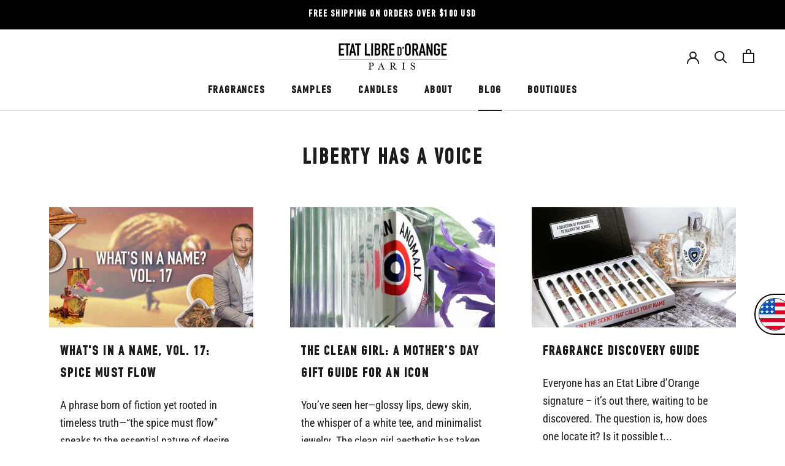

--- FILE ---
content_type: text/javascript
request_url: https://s3.amazonaws.com/gatherapp-interfaces.gathercustomers.com/77ed769bbe17ef0d97e6.js?shop=us-etat-libre-dorange.myshopify.com
body_size: 216860
content:
/* Sample JavaScript file added with ScriptTag resource.
This sample file is meant to teach best practices.
Your app will load jQuery if it's not defined.
Your app will load jQuery if jQuery is defined but is too old, e.g. < 1.7.
Your app does not change the definition of $ or jQuery outside the app.
Example: if a Shopify theme uses jQuery 1.4.2, both of these statements run in the console will still return '1.4.2'
once the app is installed, even if the app uses jQuery 1.9.1:
jQuery.fn.jquery => "1.4.2"
$.fn.jquery -> "1.4.2"
*/

/* Using a self-executing anonymous function - (function(){})(); - so that all variables and functions defined within
aren’t available to the outside world. */

(function() {
  /* Load Script function we may need to load jQuery from the Google's CDN */
  /* That code is world-reknown. */
  /* One source: http://snipplr.com/view/18756/loadscript/ */

  var loadScript = function(url, callback) {
    var script = document.createElement("script");
    script.type = "text/javascript";

    // If the browser is Internet Explorer.
    if (script.readyState){
      script.onreadystatechange = function(){
        if (script.readyState == "loaded" || script.readyState == "complete"){
          script.onreadystatechange = null;
          callback();
        }
      };
    // For any other browser.
    } else {
      script.onload = function(){
        callback();
      };
    }
    script.src = url;
    document.getElementsByTagName("head")[0].appendChild(script);
  };

  /* This is my app's JavaScript */
  var myAppJavaScript = function($) {
    $('body').append("<script>\n  // https://tc39.github.io/ecma262/#sec-array.prototype.find\n  if (!Array.prototype.find) {\n    Object.defineProperty(Array.prototype, \'find\', {\n      value: function(predicate) {\n       // 1. Let O be ? ToObject(this value).\n        if (this == null) {\n          throw new TypeError(\'\"this\" is null or not defined\');\n        }\n  \n        var o = Object(this);\n  \n        // 2. Let len be ? ToLength(? Get(O, \"length\")).\n        var len = o.length >>> 0;\n  \n        // 3. If IsCallable(predicate) is false, throw a TypeError exception.\n        if (typeof predicate !== \'function\') {\n          throw new TypeError(\'predicate must be a function\');\n        }\n  \n        // 4. If thisArg was supplied, let T be thisArg; else let T be undefined.\n        var thisArg = arguments[1];\n  \n        // 5. Let k be 0.\n        var k = 0;\n  \n        // 6. Repeat, while k < len\n        while (k < len) {\n          // a. Let Pk be ! ToString(k).\n          // b. Let kValue be ? Get(O, Pk).\n          // c. Let testResult be ToBoolean(? Call(predicate, T, « kValue, k, O »)).\n          // d. If testResult is true, return kValue.\n          var kValue = o[k];\n          if (predicate.call(thisArg, kValue, k, o)) {\n            return kValue;\n          }\n          // e. Increase k by 1.\n          k++;\n        }\n  \n        // 7. Return undefined.\n        return undefined;\n      }\n    });\n  }\n<\/script>\n");
    $.post("https://referralfetch.herokuapp.com/api/v1/impression.js", {
      campaign_id: 2582,
      account_id: 3628,
      api_key: "77ed769bbe17ef0d97e6"
    });
    $('body').append("<style>\n  .css-reset html{box-sizing:border-box}.css-reset *,.css-reset *:before,.css-reset *:after{box-sizing:inherit}.css-reset html,.css-reset body,.css-reset div,.css-reset span,.css-reset applet,.css-reset object,.css-reset iframe,.css-reset h1,.css-reset h2,.css-reset h3,.css-reset h4,.css-reset h5,.css-reset h6,.css-reset p,.css-reset blockquote,.css-reset pre,.css-reset a,.css-reset abbr,.css-reset acronym,.css-reset address,.css-reset big,.css-reset cite,.css-reset code,.css-reset del,.css-reset dfn,.css-reset em,.css-reset img,.css-reset ins,.css-reset kbd,.css-reset q,.css-reset s,.css-reset samp,.css-reset small,.css-reset strike,.css-reset strong,.css-reset sub,.css-reset sup,.css-reset tt,.css-reset var,.css-reset b,.css-reset u,.css-reset i,.css-reset center,.css-reset dl,.css-reset dt,.css-reset dd,.css-reset ol,.css-reset ul,.css-reset li,.css-reset fieldset,.css-reset form,.css-reset label,.css-reset legend,.css-reset table,.css-reset caption,.css-reset tbody,.css-reset tfoot,.css-reset thead,.css-reset tr,.css-reset th,.css-reset td,.css-reset article,.css-reset aside,.css-reset canvas,.css-reset details,.css-reset embed,.css-reset figure,.css-reset figcaption,.css-reset footer,.css-reset header,.css-reset hgroup,.css-reset menu,.css-reset nav,.css-reset output,.css-reset ruby,.css-reset section,.css-reset summary,.css-reset time,.css-reset mark,.css-reset audio,.css-reset video{margin:0;padding:0;border:0;font-size:100%;font:inherit;vertical-align:baseline;text-transform:none}.css-reset article,.css-reset aside,.css-reset details,.css-reset figcaption,.css-reset figure,.css-reset footer,.css-reset header,.css-reset hgroup,.css-reset menu,.css-reset nav,.css-reset section{display:block}.css-reset body{line-height:1 !important}.css-reset ol,.css-reset ul{list-style:none}.css-reset blockquote,.css-reset q{quotes:none}.css-reset blockquote:before,.css-reset blockquote:after{content:\'\';content:none}.css-reset q:before,.css-reset q:after{content:\'\';content:none}.css-reset table{border-collapse:collapse;border-spacing:0}.css-reset html{font-family:sans-serif;-ms-text-size-adjust:100%;-webkit-text-size-adjust:100%}.css-reset body{margin:0}.css-reset article,.css-reset aside,.css-reset details,.css-reset figcaption,.css-reset figure,.css-reset footer,.css-reset header,.css-reset hgroup,.css-reset main,.css-reset menu,.css-reset nav,.css-reset section,.css-reset summary{display:block}.css-reset audio,.css-reset canvas,.css-reset progress,.css-reset video{display:inline-block;vertical-align:baseline}.css-reset audio:not([controls]){display:none;height:0}.css-reset [hidden],.css-reset template{display:none}.css-reset a{background-color:transparent}.css-reset a:active,.css-reset a:hover{outline:0}.css-reset abbr[title]{border-bottom:none;text-decoration:underline;-webkit-text-decoration:underline dotted;-moz-text-decoration:underline dotted;text-decoration:underline dotted}.css-reset b,.css-reset strong{font-weight:700}.css-reset dfn{font-style:italic}.css-reset h1{font-size:2em;margin:.67em 0}.css-reset mark{background:#ff0;color:#000}.css-reset small{font-size:80%}.css-reset sub,.css-reset sup{font-size:75%;line-height:0;position:relative;vertical-align:baseline}.css-reset sup{top:-.5em}.css-reset sub{bottom:-.25em}.css-reset img{border:0}.css-reset svg:not(:root){overflow:hidden}.css-reset figure{margin:1em 40px}.css-reset hr{-webkit-box-sizing:content-box;-moz-box-sizing:content-box;box-sizing:content-box;height:0}.css-reset pre{overflow:auto}.css-reset code,.css-reset kbd,.css-reset pre,.css-reset samp{font-family:monospace,monospace;font-size:1em}.css-reset button,.css-reset input,.css-reset optgroup,.css-reset select,.css-reset textarea{color:inherit;font:inherit;margin:0}.css-reset button{overflow:visible}.css-reset button,.css-reset select{text-transform:none}.css-reset button,.css-reset html input[type=button],.css-reset input[type=reset],.css-reset input[type=submit]{-webkit-appearance:button;cursor:pointer}.css-reset button[disabled],.css-reset html input[disabled]{cursor:default}.css-reset button::-moz-focus-inner,.css-reset input::-moz-focus-inner{border:0;padding:0}.css-reset input{line-height:normal}.css-reset input[type=checkbox],.css-reset input[type=radio]{-webkit-box-sizing:border-box;-moz-box-sizing:border-box;box-sizing:border-box;padding:0}.css-reset input[type=number]::-webkit-inner-spin-button,.css-reset input[type=number]::-webkit-outer-spin-button{height:auto}.css-reset input[type=search]{-webkit-appearance:textfield;-webkit-box-sizing:content-box;-moz-box-sizing:content-box;box-sizing:content-box}.css-reset input[type=search]::-webkit-search-cancel-button,.css-reset input[type=search]::-webkit-search-decoration{-webkit-appearance:none}.css-reset fieldset{border:1px solid silver;margin:0 2px;padding:.35em .625em .75em}.css-reset legend{border:0;padding:0}.css-reset textarea{overflow:auto}.css-reset optgroup{font-weight:700}.css-reset table{border-collapse:collapse;border-spacing:0}.css-reset td,.css-reset th{padding:0}@media print{.css-reset *,.css-reset :after,.css-reset :before{color:#000 !important;text-shadow:none !important;background:0 0 !important;-webkit-box-shadow:none !important;box-shadow:none !important}.css-reset a,.css-reset a:visited{text-decoration:underline}.css-reset a[href]:after{content:\" (\" attr(href) \")\"}.css-reset abbr[title]:after{content:\" (\" attr(title) \")\"}.css-reset a[href^=\"#\"]:after,.css-reset a[href^=\"javascript:\"]:after{content:\"\"}.css-reset blockquote,.css-reset pre{border:1px solid #999;page-break-inside:avoid}.css-reset thead{display:table-header-group}.css-reset img,.css-reset tr{page-break-inside:avoid}.css-reset img{max-width:100% !important}.css-reset h2,.css-reset h3,.css-reset p{orphans:3;widows:3}.css-reset h2,.css-reset h3{page-break-after:avoid}.css-reset .gather-2582-navbar{display:none}.css-reset .gather-2582-btn>.gather-2582-caret,.css-reset .gather-2582-dropup>.gather-2582-btn>.gather-2582-caret{border-top-color:#000 !important}.css-reset .gather-2582-label{border:1px solid #000}.css-reset .gather-2582-table{border-collapse:collapse !important}.css-reset .gather-2582-table td,.css-reset .gather-2582-table th{background-color:#fff !important}.css-reset .gather-2582-table-bordered td,.css-reset .gather-2582-table-bordered th{border:1px solid #ddd !important}}@font-face{.css-reset{font-family:\"Glyphicons Halflings\";src:url(https://cdnjs.cloudflare.com/ajax/libs/twitter-bootstrap/3.4.1/fonts/glyphicons-halflings-regular.eot);src:url(https://cdnjs.cloudflare.com/ajax/libs/twitter-bootstrap/3.4.1/fonts/glyphicons-halflings-regular.eot?#iefix) format(\"embedded-opentype\"),url(https://cdnjs.cloudflare.com/ajax/libs/twitter-bootstrap/3.4.1/fonts/glyphicons-halflings-regular.woff2) format(\"woff2\"),url(https://cdnjs.cloudflare.com/ajax/libs/twitter-bootstrap/3.4.1/fonts/glyphicons-halflings-regular.woff) format(\"woff\"),url(https://cdnjs.cloudflare.com/ajax/libs/twitter-bootstrap/3.4.1/fonts/glyphicons-halflings-regular.ttf) format(\"truetype\"),url(https://cdnjs.cloudflare.com/ajax/libs/twitter-bootstrap/3.4.1/fonts/glyphicons-halflings-regular.svg#glyphicons_halflingsregular) format(\"svg\")}}.css-reset .gather-2582-glyphicon{position:relative;top:1px;display:inline-block;font-family:\"Glyphicons Halflings\";font-style:normal;font-weight:400;line-height:1;-webkit-font-smoothing:antialiased;-moz-osx-font-smoothing:grayscale}.css-reset .gather-2582-glyphicon-asterisk:before{content:\"\\002a\"}.css-reset .gather-2582-glyphicon-plus:before{content:\"\\002b\"}.css-reset .gather-2582-glyphicon-eur:before,.css-reset .gather-2582-glyphicon-euro:before{content:\"\\20ac\"}.css-reset .gather-2582-glyphicon-minus:before{content:\"\\2212\"}.css-reset .gather-2582-glyphicon-cloud:before{content:\"\\2601\"}.css-reset .gather-2582-glyphicon-envelope:before{content:\"\\2709\"}.css-reset .gather-2582-glyphicon-pencil:before{content:\"\\270f\"}.css-reset .gather-2582-glyphicon-glass:before{content:\"\\e001\"}.css-reset .gather-2582-glyphicon-music:before{content:\"\\e002\"}.css-reset .gather-2582-glyphicon-search:before{content:\"\\e003\"}.css-reset .gather-2582-glyphicon-heart:before{content:\"\\e005\"}.css-reset .gather-2582-glyphicon-star:before{content:\"\\e006\"}.css-reset .gather-2582-glyphicon-star-empty:before{content:\"\\e007\"}.css-reset .gather-2582-glyphicon-user:before{content:\"\\e008\"}.css-reset .gather-2582-glyphicon-film:before{content:\"\\e009\"}.css-reset .gather-2582-glyphicon-th-large:before{content:\"\\e010\"}.css-reset .gather-2582-glyphicon-th:before{content:\"\\e011\"}.css-reset .gather-2582-glyphicon-th-list:before{content:\"\\e012\"}.css-reset .gather-2582-glyphicon-ok:before{content:\"\\e013\"}.css-reset .gather-2582-glyphicon-remove:before{content:\"\\e014\"}.css-reset .gather-2582-glyphicon-zoom-in:before{content:\"\\e015\"}.css-reset .gather-2582-glyphicon-zoom-out:before{content:\"\\e016\"}.css-reset .gather-2582-glyphicon-off:before{content:\"\\e017\"}.css-reset .gather-2582-glyphicon-signal:before{content:\"\\e018\"}.css-reset .gather-2582-glyphicon-cog:before{content:\"\\e019\"}.css-reset .gather-2582-glyphicon-trash:before{content:\"\\e020\"}.css-reset .gather-2582-glyphicon-home:before{content:\"\\e021\"}.css-reset .gather-2582-glyphicon-file:before{content:\"\\e022\"}.css-reset .gather-2582-glyphicon-time:before{content:\"\\e023\"}.css-reset .gather-2582-glyphicon-road:before{content:\"\\e024\"}.css-reset .gather-2582-glyphicon-download-alt:before{content:\"\\e025\"}.css-reset .gather-2582-glyphicon-download:before{content:\"\\e026\"}.css-reset .gather-2582-glyphicon-upload:before{content:\"\\e027\"}.css-reset .gather-2582-glyphicon-inbox:before{content:\"\\e028\"}.css-reset .gather-2582-glyphicon-play-circle:before{content:\"\\e029\"}.css-reset .gather-2582-glyphicon-repeat:before{content:\"\\e030\"}.css-reset .gather-2582-glyphicon-refresh:before{content:\"\\e031\"}.css-reset .gather-2582-glyphicon-list-alt:before{content:\"\\e032\"}.css-reset .gather-2582-glyphicon-lock:before{content:\"\\e033\"}.css-reset .gather-2582-glyphicon-flag:before{content:\"\\e034\"}.css-reset .gather-2582-glyphicon-headphones:before{content:\"\\e035\"}.css-reset .gather-2582-glyphicon-volume-off:before{content:\"\\e036\"}.css-reset .gather-2582-glyphicon-volume-down:before{content:\"\\e037\"}.css-reset .gather-2582-glyphicon-volume-up:before{content:\"\\e038\"}.css-reset .gather-2582-glyphicon-qrcode:before{content:\"\\e039\"}.css-reset .gather-2582-glyphicon-barcode:before{content:\"\\e040\"}.css-reset .gather-2582-glyphicon-tag:before{content:\"\\e041\"}.css-reset .gather-2582-glyphicon-tags:before{content:\"\\e042\"}.css-reset .gather-2582-glyphicon-book:before{content:\"\\e043\"}.css-reset .gather-2582-glyphicon-bookmark:before{content:\"\\e044\"}.css-reset .gather-2582-glyphicon-print:before{content:\"\\e045\"}.css-reset .gather-2582-glyphicon-camera:before{content:\"\\e046\"}.css-reset .gather-2582-glyphicon-font:before{content:\"\\e047\"}.css-reset .gather-2582-glyphicon-bold:before{content:\"\\e048\"}.css-reset .gather-2582-glyphicon-italic:before{content:\"\\e049\"}.css-reset .gather-2582-glyphicon-text-height:before{content:\"\\e050\"}.css-reset .gather-2582-glyphicon-text-width:before{content:\"\\e051\"}.css-reset .gather-2582-glyphicon-align-left:before{content:\"\\e052\"}.css-reset .gather-2582-glyphicon-align-center:before{content:\"\\e053\"}.css-reset .gather-2582-glyphicon-align-right:before{content:\"\\e054\"}.css-reset .gather-2582-glyphicon-align-justify:before{content:\"\\e055\"}.css-reset .gather-2582-glyphicon-list:before{content:\"\\e056\"}.css-reset .gather-2582-glyphicon-indent-left:before{content:\"\\e057\"}.css-reset .gather-2582-glyphicon-indent-right:before{content:\"\\e058\"}.css-reset .gather-2582-glyphicon-facetime-video:before{content:\"\\e059\"}.css-reset .gather-2582-glyphicon-picture:before{content:\"\\e060\"}.css-reset .gather-2582-glyphicon-map-marker:before{content:\"\\e062\"}.css-reset .gather-2582-glyphicon-adjust:before{content:\"\\e063\"}.css-reset .gather-2582-glyphicon-tint:before{content:\"\\e064\"}.css-reset .gather-2582-glyphicon-edit:before{content:\"\\e065\"}.css-reset .gather-2582-glyphicon-share:before{content:\"\\e066\"}.css-reset .gather-2582-glyphicon-check:before{content:\"\\e067\"}.css-reset .gather-2582-glyphicon-move:before{content:\"\\e068\"}.css-reset .gather-2582-glyphicon-step-backward:before{content:\"\\e069\"}.css-reset .gather-2582-glyphicon-fast-backward:before{content:\"\\e070\"}.css-reset .gather-2582-glyphicon-backward:before{content:\"\\e071\"}.css-reset .gather-2582-glyphicon-play:before{content:\"\\e072\"}.css-reset .gather-2582-glyphicon-pause:before{content:\"\\e073\"}.css-reset .gather-2582-glyphicon-stop:before{content:\"\\e074\"}.css-reset .gather-2582-glyphicon-forward:before{content:\"\\e075\"}.css-reset .gather-2582-glyphicon-fast-forward:before{content:\"\\e076\"}.css-reset .gather-2582-glyphicon-step-forward:before{content:\"\\e077\"}.css-reset .gather-2582-glyphicon-eject:before{content:\"\\e078\"}.css-reset .gather-2582-glyphicon-chevron-left:before{content:\"\\e079\"}.css-reset .gather-2582-glyphicon-chevron-right:before{content:\"\\e080\"}.css-reset .gather-2582-glyphicon-plus-sign:before{content:\"\\e081\"}.css-reset .gather-2582-glyphicon-minus-sign:before{content:\"\\e082\"}.css-reset .gather-2582-glyphicon-remove-sign:before{content:\"\\e083\"}.css-reset .gather-2582-glyphicon-ok-sign:before{content:\"\\e084\"}.css-reset .gather-2582-glyphicon-question-sign:before{content:\"\\e085\"}.css-reset .gather-2582-glyphicon-info-sign:before{content:\"\\e086\"}.css-reset .gather-2582-glyphicon-screenshot:before{content:\"\\e087\"}.css-reset .gather-2582-glyphicon-remove-circle:before{content:\"\\e088\"}.css-reset .gather-2582-glyphicon-ok-circle:before{content:\"\\e089\"}.css-reset .gather-2582-glyphicon-ban-circle:before{content:\"\\e090\"}.css-reset .gather-2582-glyphicon-arrow-left:before{content:\"\\e091\"}.css-reset .gather-2582-glyphicon-arrow-right:before{content:\"\\e092\"}.css-reset .gather-2582-glyphicon-arrow-up:before{content:\"\\e093\"}.css-reset .gather-2582-glyphicon-arrow-down:before{content:\"\\e094\"}.css-reset .gather-2582-glyphicon-share-alt:before{content:\"\\e095\"}.css-reset .gather-2582-glyphicon-resize-full:before{content:\"\\e096\"}.css-reset .gather-2582-glyphicon-resize-small:before{content:\"\\e097\"}.css-reset .gather-2582-glyphicon-exclamation-sign:before{content:\"\\e101\"}.css-reset .gather-2582-glyphicon-gift:before{content:\"\\e102\"}.css-reset .gather-2582-glyphicon-leaf:before{content:\"\\e103\"}.css-reset .gather-2582-glyphicon-fire:before{content:\"\\e104\"}.css-reset .gather-2582-glyphicon-eye-open:before{content:\"\\e105\"}.css-reset .gather-2582-glyphicon-eye-close:before{content:\"\\e106\"}.css-reset .gather-2582-glyphicon-warning-sign:before{content:\"\\e107\"}.css-reset .gather-2582-glyphicon-plane:before{content:\"\\e108\"}.css-reset .gather-2582-glyphicon-calendar:before{content:\"\\e109\"}.css-reset .gather-2582-glyphicon-random:before{content:\"\\e110\"}.css-reset .gather-2582-glyphicon-comment:before{content:\"\\e111\"}.css-reset .gather-2582-glyphicon-magnet:before{content:\"\\e112\"}.css-reset .gather-2582-glyphicon-chevron-up:before{content:\"\\e113\"}.css-reset .gather-2582-glyphicon-chevron-down:before{content:\"\\e114\"}.css-reset .gather-2582-glyphicon-retweet:before{content:\"\\e115\"}.css-reset .gather-2582-glyphicon-shopping-cart:before{content:\"\\e116\"}.css-reset .gather-2582-glyphicon-folder-close:before{content:\"\\e117\"}.css-reset .gather-2582-glyphicon-folder-open:before{content:\"\\e118\"}.css-reset .gather-2582-glyphicon-resize-vertical:before{content:\"\\e119\"}.css-reset .gather-2582-glyphicon-resize-horizontal:before{content:\"\\e120\"}.css-reset .gather-2582-glyphicon-hdd:before{content:\"\\e121\"}.css-reset .gather-2582-glyphicon-bullhorn:before{content:\"\\e122\"}.css-reset .gather-2582-glyphicon-bell:before{content:\"\\e123\"}.css-reset .gather-2582-glyphicon-certificate:before{content:\"\\e124\"}.css-reset .gather-2582-glyphicon-thumbs-up:before{content:\"\\e125\"}.css-reset .gather-2582-glyphicon-thumbs-down:before{content:\"\\e126\"}.css-reset .gather-2582-glyphicon-hand-right:before{content:\"\\e127\"}.css-reset .gather-2582-glyphicon-hand-left:before{content:\"\\e128\"}.css-reset .gather-2582-glyphicon-hand-up:before{content:\"\\e129\"}.css-reset .gather-2582-glyphicon-hand-down:before{content:\"\\e130\"}.css-reset .gather-2582-glyphicon-circle-arrow-right:before{content:\"\\e131\"}.css-reset .gather-2582-glyphicon-circle-arrow-left:before{content:\"\\e132\"}.css-reset .gather-2582-glyphicon-circle-arrow-up:before{content:\"\\e133\"}.css-reset .gather-2582-glyphicon-circle-arrow-down:before{content:\"\\e134\"}.css-reset .gather-2582-glyphicon-globe:before{content:\"\\e135\"}.css-reset .gather-2582-glyphicon-wrench:before{content:\"\\e136\"}.css-reset .gather-2582-glyphicon-tasks:before{content:\"\\e137\"}.css-reset .gather-2582-glyphicon-filter:before{content:\"\\e138\"}.css-reset .gather-2582-glyphicon-briefcase:before{content:\"\\e139\"}.css-reset .gather-2582-glyphicon-fullscreen:before{content:\"\\e140\"}.css-reset .gather-2582-glyphicon-dashboard:before{content:\"\\e141\"}.css-reset .gather-2582-glyphicon-paperclip:before{content:\"\\e142\"}.css-reset .gather-2582-glyphicon-heart-empty:before{content:\"\\e143\"}.css-reset .gather-2582-glyphicon-link:before{content:\"\\e144\"}.css-reset .gather-2582-glyphicon-phone:before{content:\"\\e145\"}.css-reset .gather-2582-glyphicon-pushpin:before{content:\"\\e146\"}.css-reset .gather-2582-glyphicon-usd:before{content:\"\\e148\"}.css-reset .gather-2582-glyphicon-gbp:before{content:\"\\e149\"}.css-reset .gather-2582-glyphicon-sort:before{content:\"\\e150\"}.css-reset .gather-2582-glyphicon-sort-by-alphabet:before{content:\"\\e151\"}.css-reset .gather-2582-glyphicon-sort-by-alphabet-alt:before{content:\"\\e152\"}.css-reset .gather-2582-glyphicon-sort-by-order:before{content:\"\\e153\"}.css-reset .gather-2582-glyphicon-sort-by-order-alt:before{content:\"\\e154\"}.css-reset .gather-2582-glyphicon-sort-by-attributes:before{content:\"\\e155\"}.css-reset .gather-2582-glyphicon-sort-by-attributes-alt:before{content:\"\\e156\"}.css-reset .gather-2582-glyphicon-unchecked:before{content:\"\\e157\"}.css-reset .gather-2582-glyphicon-expand:before{content:\"\\e158\"}.css-reset .gather-2582-glyphicon-collapse-down:before{content:\"\\e159\"}.css-reset .gather-2582-glyphicon-collapse-up:before{content:\"\\e160\"}.css-reset .gather-2582-glyphicon-log-in:before{content:\"\\e161\"}.css-reset .gather-2582-glyphicon-flash:before{content:\"\\e162\"}.css-reset .gather-2582-glyphicon-log-out:before{content:\"\\e163\"}.css-reset .gather-2582-glyphicon-new-window:before{content:\"\\e164\"}.css-reset .gather-2582-glyphicon-record:before{content:\"\\e165\"}.css-reset .gather-2582-glyphicon-save:before{content:\"\\e166\"}.css-reset .gather-2582-glyphicon-open:before{content:\"\\e167\"}.css-reset .gather-2582-glyphicon-saved:before{content:\"\\e168\"}.css-reset .gather-2582-glyphicon-import:before{content:\"\\e169\"}.css-reset .gather-2582-glyphicon-export:before{content:\"\\e170\"}.css-reset .gather-2582-glyphicon-send:before{content:\"\\e171\"}.css-reset .gather-2582-glyphicon-floppy-disk:before{content:\"\\e172\"}.css-reset .gather-2582-glyphicon-floppy-saved:before{content:\"\\e173\"}.css-reset .gather-2582-glyphicon-floppy-remove:before{content:\"\\e174\"}.css-reset .gather-2582-glyphicon-floppy-save:before{content:\"\\e175\"}.css-reset .gather-2582-glyphicon-floppy-open:before{content:\"\\e176\"}.css-reset .gather-2582-glyphicon-credit-card:before{content:\"\\e177\"}.css-reset .gather-2582-glyphicon-transfer:before{content:\"\\e178\"}.css-reset .gather-2582-glyphicon-cutlery:before{content:\"\\e179\"}.css-reset .gather-2582-glyphicon-header:before{content:\"\\e180\"}.css-reset .gather-2582-glyphicon-compressed:before{content:\"\\e181\"}.css-reset .gather-2582-glyphicon-earphone:before{content:\"\\e182\"}.css-reset .gather-2582-glyphicon-phone-alt:before{content:\"\\e183\"}.css-reset .gather-2582-glyphicon-tower:before{content:\"\\e184\"}.css-reset .gather-2582-glyphicon-stats:before{content:\"\\e185\"}.css-reset .gather-2582-glyphicon-sd-video:before{content:\"\\e186\"}.css-reset .gather-2582-glyphicon-hd-video:before{content:\"\\e187\"}.css-reset .gather-2582-glyphicon-subtitles:before{content:\"\\e188\"}.css-reset .gather-2582-glyphicon-sound-stereo:before{content:\"\\e189\"}.css-reset .gather-2582-glyphicon-sound-dolby:before{content:\"\\e190\"}.css-reset .gather-2582-glyphicon-sound-5-1:before{content:\"\\e191\"}.css-reset .gather-2582-glyphicon-sound-6-1:before{content:\"\\e192\"}.css-reset .gather-2582-glyphicon-sound-7-1:before{content:\"\\e193\"}.css-reset .gather-2582-glyphicon-copyright-mark:before{content:\"\\e194\"}.css-reset .gather-2582-glyphicon-registration-mark:before{content:\"\\e195\"}.css-reset .gather-2582-glyphicon-cloud-download:before{content:\"\\e197\"}.css-reset .gather-2582-glyphicon-cloud-upload:before{content:\"\\e198\"}.css-reset .gather-2582-glyphicon-tree-conifer:before{content:\"\\e199\"}.css-reset .gather-2582-glyphicon-tree-deciduous:before{content:\"\\e200\"}.css-reset .gather-2582-glyphicon-cd:before{content:\"\\e201\"}.css-reset .gather-2582-glyphicon-save-file:before{content:\"\\e202\"}.css-reset .gather-2582-glyphicon-open-file:before{content:\"\\e203\"}.css-reset .gather-2582-glyphicon-level-up:before{content:\"\\e204\"}.css-reset .gather-2582-glyphicon-copy:before{content:\"\\e205\"}.css-reset .gather-2582-glyphicon-paste:before{content:\"\\e206\"}.css-reset .gather-2582-glyphicon-alert:before{content:\"\\e209\"}.css-reset .gather-2582-glyphicon-equalizer:before{content:\"\\e210\"}.css-reset .gather-2582-glyphicon-king:before{content:\"\\e211\"}.css-reset .gather-2582-glyphicon-queen:before{content:\"\\e212\"}.css-reset .gather-2582-glyphicon-pawn:before{content:\"\\e213\"}.css-reset .gather-2582-glyphicon-bishop:before{content:\"\\e214\"}.css-reset .gather-2582-glyphicon-knight:before{content:\"\\e215\"}.css-reset .gather-2582-glyphicon-baby-formula:before{content:\"\\e216\"}.css-reset .gather-2582-glyphicon-tent:before{content:\"\\26fa\"}.css-reset .gather-2582-glyphicon-blackboard:before{content:\"\\e218\"}.css-reset .gather-2582-glyphicon-bed:before{content:\"\\e219\"}.css-reset .gather-2582-glyphicon-apple:before{content:\"\\f8ff\"}.css-reset .gather-2582-glyphicon-erase:before{content:\"\\e221\"}.css-reset .gather-2582-glyphicon-hourglass:before{content:\"\\231b\"}.css-reset .gather-2582-glyphicon-lamp:before{content:\"\\e223\"}.css-reset .gather-2582-glyphicon-duplicate:before{content:\"\\e224\"}.css-reset .gather-2582-glyphicon-piggy-bank:before{content:\"\\e225\"}.css-reset .gather-2582-glyphicon-scissors:before{content:\"\\e226\"}.css-reset .gather-2582-glyphicon-bitcoin:before{content:\"\\e227\"}.css-reset .gather-2582-glyphicon-btc:before{content:\"\\e227\"}.css-reset .gather-2582-glyphicon-xbt:before{content:\"\\e227\"}.css-reset .gather-2582-glyphicon-yen:before{content:\"\\00a5\"}.css-reset .gather-2582-glyphicon-jpy:before{content:\"\\00a5\"}.css-reset .gather-2582-glyphicon-ruble:before{content:\"\\20bd\"}.css-reset .gather-2582-glyphicon-rub:before{content:\"\\20bd\"}.css-reset .gather-2582-glyphicon-scale:before{content:\"\\e230\"}.css-reset .gather-2582-glyphicon-ice-lolly:before{content:\"\\e231\"}.css-reset .gather-2582-glyphicon-ice-lolly-tasted:before{content:\"\\e232\"}.css-reset .gather-2582-glyphicon-education:before{content:\"\\e233\"}.css-reset .gather-2582-glyphicon-option-horizontal:before{content:\"\\e234\"}.css-reset .gather-2582-glyphicon-option-vertical:before{content:\"\\e235\"}.css-reset .gather-2582-glyphicon-menu-hamburger:before{content:\"\\e236\"}.css-reset .gather-2582-glyphicon-modal-window:before{content:\"\\e237\"}.css-reset .gather-2582-glyphicon-oil:before{content:\"\\e238\"}.css-reset .gather-2582-glyphicon-grain:before{content:\"\\e239\"}.css-reset .gather-2582-glyphicon-sunglasses:before{content:\"\\e240\"}.css-reset .gather-2582-glyphicon-text-size:before{content:\"\\e241\"}.css-reset .gather-2582-glyphicon-text-color:before{content:\"\\e242\"}.css-reset .gather-2582-glyphicon-text-background:before{content:\"\\e243\"}.css-reset .gather-2582-glyphicon-object-align-top:before{content:\"\\e244\"}.css-reset .gather-2582-glyphicon-object-align-bottom:before{content:\"\\e245\"}.css-reset .gather-2582-glyphicon-object-align-horizontal:before{content:\"\\e246\"}.css-reset .gather-2582-glyphicon-object-align-left:before{content:\"\\e247\"}.css-reset .gather-2582-glyphicon-object-align-vertical:before{content:\"\\e248\"}.css-reset .gather-2582-glyphicon-object-align-right:before{content:\"\\e249\"}.css-reset .gather-2582-glyphicon-triangle-right:before{content:\"\\e250\"}.css-reset .gather-2582-glyphicon-triangle-left:before{content:\"\\e251\"}.css-reset .gather-2582-glyphicon-triangle-bottom:before{content:\"\\e252\"}.css-reset .gather-2582-glyphicon-triangle-top:before{content:\"\\e253\"}.css-reset .gather-2582-glyphicon-console:before{content:\"\\e254\"}.css-reset .gather-2582-glyphicon-superscript:before{content:\"\\e255\"}.css-reset .gather-2582-glyphicon-subscript:before{content:\"\\e256\"}.css-reset .gather-2582-glyphicon-menu-left:before{content:\"\\e257\"}.css-reset .gather-2582-glyphicon-menu-right:before{content:\"\\e258\"}.css-reset .gather-2582-glyphicon-menu-down:before{content:\"\\e259\"}.css-reset .gather-2582-glyphicon-menu-up:before{content:\"\\e260\"}.css-reset *{-webkit-box-sizing:border-box;-moz-box-sizing:border-box;box-sizing:border-box}.css-reset :after,.css-reset :before{-webkit-box-sizing:border-box;-moz-box-sizing:border-box;box-sizing:border-box}.css-reset html{font-size:10px;-webkit-tap-highlight-color:rgba(0,0,0,0)}.css-reset body{font-family:\"Helvetica Neue\",Helvetica,Arial,sans-serif;font-size:14px;line-height:1.42857143;color:#333;background-color:#fff}.css-reset button,.css-reset input,.css-reset select,.css-reset textarea{font-family:inherit;font-size:inherit;line-height:inherit}.css-reset a{color:#337ab7;text-decoration:none}.css-reset a:focus,.css-reset a:hover{color:#23527c;text-decoration:underline}.css-reset a:focus{outline:5px auto -webkit-focus-ring-color;outline-offset:-2px}.css-reset figure{margin:0}.css-reset img{vertical-align:middle}.css-reset .gather-2582-carousel-inner>.gather-2582-item>a>img,.css-reset .gather-2582-carousel-inner>.gather-2582-item>img,.css-reset .gather-2582-img-responsive,.css-reset .gather-2582-thumbnail a>img,.css-reset .gather-2582-thumbnail>img{display:block;max-width:100%;height:auto}.css-reset .gather-2582-img-rounded{border-radius:6px}.css-reset .gather-2582-img-thumbnail{padding:4px;line-height:1.42857143;background-color:#fff;border:1px solid #ddd;border-radius:4px;-webkit-transition:all .2s ease-in-out;-o-transition:all .2s ease-in-out;transition:all .2s ease-in-out;display:inline-block;max-width:100%;height:auto}.css-reset .gather-2582-img-circle{border-radius:50%}.css-reset hr{margin-top:20px;margin-bottom:20px;border:0;border-top:1px solid #eee}.css-reset .gather-2582-sr-only{position:absolute;width:1px;height:1px;padding:0;margin:-1px;overflow:hidden;clip:rect(0, 0, 0, 0);border:0}.css-reset .gather-2582-sr-only-focusable:active,.css-reset .gather-2582-sr-only-focusable:focus{position:static;width:auto;height:auto;margin:0;overflow:visible;clip:auto}.css-reset [role=button]{cursor:pointer}.css-reset .gather-2582-h1,.css-reset .gather-2582-h2,.css-reset .gather-2582-h3,.css-reset .gather-2582-h4,.css-reset .gather-2582-h5,.css-reset .gather-2582-h6,.css-reset h1,.css-reset h2,.css-reset h3,.css-reset h4,.css-reset h5,.css-reset h6{font-family:inherit;font-weight:500;line-height:1.1;color:inherit}.css-reset .gather-2582-h1 .gather-2582-small,.css-reset .gather-2582-h1 small,.css-reset .gather-2582-h2 .gather-2582-small,.css-reset .gather-2582-h2 small,.css-reset .gather-2582-h3 .gather-2582-small,.css-reset .gather-2582-h3 small,.css-reset .gather-2582-h4 .gather-2582-small,.css-reset .gather-2582-h4 small,.css-reset .gather-2582-h5 .gather-2582-small,.css-reset .gather-2582-h5 small,.css-reset .gather-2582-h6 .gather-2582-small,.css-reset .gather-2582-h6 small,.css-reset h1 .gather-2582-small,.css-reset h1 small,.css-reset h2 .gather-2582-small,.css-reset h2 small,.css-reset h3 .gather-2582-small,.css-reset h3 small,.css-reset h4 .gather-2582-small,.css-reset h4 small,.css-reset h5 .gather-2582-small,.css-reset h5 small,.css-reset h6 .gather-2582-small,.css-reset h6 small{font-weight:400;line-height:1;color:#777}.css-reset .gather-2582-h1,.css-reset .gather-2582-h2,.css-reset .gather-2582-h3,.css-reset h1,.css-reset h2,.css-reset h3{margin-top:20px;margin-bottom:10px}.css-reset .gather-2582-h1 .gather-2582-small,.css-reset .gather-2582-h1 small,.css-reset .gather-2582-h2 .gather-2582-small,.css-reset .gather-2582-h2 small,.css-reset .gather-2582-h3 .gather-2582-small,.css-reset .gather-2582-h3 small,.css-reset h1 .gather-2582-small,.css-reset h1 small,.css-reset h2 .gather-2582-small,.css-reset h2 small,.css-reset h3 .gather-2582-small,.css-reset h3 small{font-size:65%}.css-reset .gather-2582-h4,.css-reset .gather-2582-h5,.css-reset .gather-2582-h6,.css-reset h4,.css-reset h5,.css-reset h6{margin-top:10px;margin-bottom:10px}.css-reset .gather-2582-h4 .gather-2582-small,.css-reset .gather-2582-h4 small,.css-reset .gather-2582-h5 .gather-2582-small,.css-reset .gather-2582-h5 small,.css-reset .gather-2582-h6 .gather-2582-small,.css-reset .gather-2582-h6 small,.css-reset h4 .gather-2582-small,.css-reset h4 small,.css-reset h5 .gather-2582-small,.css-reset h5 small,.css-reset h6 .gather-2582-small,.css-reset h6 small{font-size:75%}.css-reset .gather-2582-h1,.css-reset h1{font-size:36px}.css-reset .gather-2582-h2,.css-reset h2{font-size:30px}.css-reset .gather-2582-h3,.css-reset h3{font-size:24px}.css-reset .gather-2582-h4,.css-reset h4{font-size:18px}.css-reset .gather-2582-h5,.css-reset h5{font-size:14px}.css-reset .gather-2582-h6,.css-reset h6{font-size:12px}.css-reset p{margin:0 0 10px}.css-reset .gather-2582-lead{margin-bottom:20px;font-size:16px;font-weight:300;line-height:1.4}@media (min-width: 768px){.css-reset .gather-2582-lead{font-size:21px}}.css-reset .gather-2582-small,.css-reset small{font-size:85%}.css-reset .gather-2582-mark,.css-reset mark{padding:.2em;background-color:#fcf8e3}.css-reset .gather-2582-text-left{text-align:left}.css-reset .gather-2582-text-right{text-align:right}.css-reset .gather-2582-text-center{text-align:center}.css-reset .gather-2582-text-justify{text-align:justify}.css-reset .gather-2582-text-nowrap{white-space:nowrap}.css-reset .gather-2582-text-lowercase{text-transform:lowercase}.css-reset .gather-2582-text-uppercase{text-transform:uppercase}.css-reset .gather-2582-text-capitalize{text-transform:capitalize}.css-reset .gather-2582-text-muted{color:#777}.css-reset .gather-2582-text-primary{color:#337ab7}.css-reset a.text-primary:focus,.css-reset a.text-primary:hover{color:#286090}.css-reset .gather-2582-text-success{color:#3c763d}.css-reset a.text-success:focus,.css-reset a.text-success:hover{color:#2b542c}.css-reset .gather-2582-text-info{color:#31708f}.css-reset a.text-info:focus,.css-reset a.text-info:hover{color:#245269}.css-reset .gather-2582-text-warning{color:#8a6d3b}.css-reset a.text-warning:focus,.css-reset a.text-warning:hover{color:#66512c}.css-reset .gather-2582-text-danger{color:#a94442}.css-reset a.text-danger:focus,.css-reset a.text-danger:hover{color:#843534}.css-reset .gather-2582-bg-primary{color:#fff;background-color:#337ab7}.css-reset a.bg-primary:focus,.css-reset a.bg-primary:hover{background-color:#286090}.css-reset .gather-2582-bg-success{background-color:#dff0d8}.css-reset a.bg-success:focus,.css-reset a.bg-success:hover{background-color:#c1e2b3}.css-reset .gather-2582-bg-info{background-color:#d9edf7}.css-reset a.bg-info:focus,.css-reset a.bg-info:hover{background-color:#afd9ee}.css-reset .gather-2582-bg-warning{background-color:#fcf8e3}.css-reset a.bg-warning:focus,.css-reset a.bg-warning:hover{background-color:#f7ecb5}.css-reset .gather-2582-bg-danger{background-color:#f2dede}.css-reset a.bg-danger:focus,.css-reset a.bg-danger:hover{background-color:#e4b9b9}.css-reset .gather-2582-page-header{padding-bottom:9px;margin:40px 0 20px;border-bottom:1px solid #eee}.css-reset ol,.css-reset ul{margin-top:0;margin-bottom:10px}.css-reset ol ol,.css-reset ol ul,.css-reset ul ol,.css-reset ul ul{margin-bottom:0}.css-reset .gather-2582-list-unstyled{padding-left:0;list-style:none}.css-reset .gather-2582-list-inline{padding-left:0;list-style:none;margin-left:-5px}.css-reset .gather-2582-list-inline>li{display:inline-block;padding-right:5px;padding-left:5px}.css-reset dl{margin-top:0;margin-bottom:20px}.css-reset dd,.css-reset dt{line-height:1.42857143}.css-reset dt{font-weight:700}.css-reset dd{margin-left:0}@media (min-width: 768px){.css-reset .gather-2582-dl-horizontal dt{float:left;width:160px;clear:left;text-align:right;overflow:hidden;text-overflow:ellipsis;white-space:nowrap}.css-reset .gather-2582-dl-horizontal dd{margin-left:180px}}.css-reset abbr[data-original-title],.css-reset abbr[title]{cursor:help}.css-reset .gather-2582-initialism{font-size:90%;text-transform:uppercase}.css-reset blockquote{padding:10px 20px;margin:0 0 20px;font-size:17.5px;border-left:5px solid #eee}.css-reset blockquote ol:last-child,.css-reset blockquote p:last-child,.css-reset blockquote ul:last-child{margin-bottom:0}.css-reset blockquote .gather-2582-small,.css-reset blockquote footer,.css-reset blockquote small{display:block;font-size:80%;line-height:1.42857143;color:#777}.css-reset blockquote .gather-2582-small:before,.css-reset blockquote footer:before,.css-reset blockquote small:before{content:\"\\2014 \\00A0\"}.css-reset .gather-2582-blockquote-reverse,.css-reset blockquote.pull-right{padding-right:15px;padding-left:0;text-align:right;border-right:5px solid #eee;border-left:0}.css-reset .gather-2582-blockquote-reverse .gather-2582-small:before,.css-reset .gather-2582-blockquote-reverse footer:before,.css-reset .gather-2582-blockquote-reverse small:before,.css-reset blockquote.pull-right .gather-2582-small:before,.css-reset blockquote.pull-right footer:before,.css-reset blockquote.pull-right small:before{content:\"\"}.css-reset .gather-2582-blockquote-reverse .gather-2582-small:after,.css-reset .gather-2582-blockquote-reverse footer:after,.css-reset .gather-2582-blockquote-reverse small:after,.css-reset blockquote.pull-right .gather-2582-small:after,.css-reset blockquote.pull-right footer:after,.css-reset blockquote.pull-right small:after{content:\"\\00A0 \\2014\"}.css-reset address{margin-bottom:20px;font-style:normal;line-height:1.42857143}.css-reset code,.css-reset kbd,.css-reset pre,.css-reset samp{font-family:Menlo,Monaco,Consolas,\"Courier New\",monospace}.css-reset code{padding:2px 4px;font-size:90%;color:#c7254e;background-color:#f9f2f4;border-radius:4px}.css-reset kbd{padding:2px 4px;font-size:90%;color:#fff;background-color:#333;border-radius:3px;-webkit-box-shadow:inset 0 -1px 0 rgba(0,0,0,0.25);box-shadow:inset 0 -1px 0 rgba(0,0,0,0.25)}.css-reset kbd kbd{padding:0;font-size:100%;font-weight:700;-webkit-box-shadow:none;box-shadow:none}.css-reset pre{display:block;padding:9.5px;margin:0 0 10px;font-size:13px;line-height:1.42857143;color:#333;word-break:break-all;word-wrap:break-word;background-color:#f5f5f5;border:1px solid #ccc;border-radius:4px}.css-reset pre code{padding:0;font-size:inherit;color:inherit;white-space:pre-wrap;background-color:transparent;border-radius:0}.css-reset .gather-2582-pre-scrollable{max-height:340px;overflow-y:scroll}.css-reset .gather-2582-container{padding-right:15px;padding-left:15px;margin-right:auto;margin-left:auto}@media (min-width: 768px){.css-reset .gather-2582-container{width:750px}}@media (min-width: 992px){.css-reset .gather-2582-container{width:970px}}@media (min-width: 1200px){.css-reset .gather-2582-container{width:1170px}}.css-reset .gather-2582-container-fluid{padding-right:15px;padding-left:15px;margin-right:auto;margin-left:auto}.css-reset .gather-2582-row{margin-right:-15px;margin-left:-15px}.css-reset .gather-2582-row-no-gutters{margin-right:0;margin-left:0}.css-reset .gather-2582-row-no-gutters [class*=col-]{padding-right:0;padding-left:0}.css-reset .gather-2582-col-lg-1,.css-reset .gather-2582-col-lg-10,.css-reset .gather-2582-col-lg-11,.css-reset .gather-2582-col-lg-12,.css-reset .gather-2582-col-lg-2,.css-reset .gather-2582-col-lg-3,.css-reset .gather-2582-col-lg-4,.css-reset .gather-2582-col-lg-5,.css-reset .gather-2582-col-lg-6,.css-reset .gather-2582-col-lg-7,.css-reset .gather-2582-col-lg-8,.css-reset .gather-2582-col-lg-9,.css-reset .gather-2582-col-md-1,.css-reset .gather-2582-col-md-10,.css-reset .gather-2582-col-md-11,.css-reset .gather-2582-col-md-12,.css-reset .gather-2582-col-md-2,.css-reset .gather-2582-col-md-3,.css-reset .gather-2582-col-md-4,.css-reset .gather-2582-col-md-5,.css-reset .gather-2582-col-md-6,.css-reset .gather-2582-col-md-7,.css-reset .gather-2582-col-md-8,.css-reset .gather-2582-col-md-9,.css-reset .gather-2582-col-sm-1,.css-reset .gather-2582-col-sm-10,.css-reset .gather-2582-col-sm-11,.css-reset .gather-2582-col-sm-12,.css-reset .gather-2582-col-sm-2,.css-reset .gather-2582-col-sm-3,.css-reset .gather-2582-col-sm-4,.css-reset .gather-2582-col-sm-5,.css-reset .gather-2582-col-sm-6,.css-reset .gather-2582-col-sm-7,.css-reset .gather-2582-col-sm-8,.css-reset .gather-2582-col-sm-9,.css-reset .gather-2582-col-xs-1,.css-reset .gather-2582-col-xs-10,.css-reset .gather-2582-col-xs-11,.css-reset .gather-2582-col-xs-12,.css-reset .gather-2582-col-xs-2,.css-reset .gather-2582-col-xs-3,.css-reset .gather-2582-col-xs-4,.css-reset .gather-2582-col-xs-5,.css-reset .gather-2582-col-xs-6,.css-reset .gather-2582-col-xs-7,.css-reset .gather-2582-col-xs-8,.css-reset .gather-2582-col-xs-9{position:relative;min-height:1px;padding-right:15px;padding-left:15px}.css-reset .gather-2582-col-xs-1,.css-reset .gather-2582-col-xs-10,.css-reset .gather-2582-col-xs-11,.css-reset .gather-2582-col-xs-12,.css-reset .gather-2582-col-xs-2,.css-reset .gather-2582-col-xs-3,.css-reset .gather-2582-col-xs-4,.css-reset .gather-2582-col-xs-5,.css-reset .gather-2582-col-xs-6,.css-reset .gather-2582-col-xs-7,.css-reset .gather-2582-col-xs-8,.css-reset .gather-2582-col-xs-9{float:left}.css-reset .gather-2582-col-xs-12{width:100%}.css-reset .gather-2582-col-xs-11{width:91.66666667%}.css-reset .gather-2582-col-xs-10{width:83.33333333%}.css-reset .gather-2582-col-xs-9{width:75%}.css-reset .gather-2582-col-xs-8{width:66.66666667%}.css-reset .gather-2582-col-xs-7{width:58.33333333%}.css-reset .gather-2582-col-xs-6{width:50%}.css-reset .gather-2582-col-xs-5{width:41.66666667%}.css-reset .gather-2582-col-xs-4{width:33.33333333%}.css-reset .gather-2582-col-xs-3{width:25%}.css-reset .gather-2582-col-xs-2{width:16.66666667%}.css-reset .gather-2582-col-xs-1{width:8.33333333%}.css-reset .gather-2582-col-xs-pull-12{right:100%}.css-reset .gather-2582-col-xs-pull-11{right:91.66666667%}.css-reset .gather-2582-col-xs-pull-10{right:83.33333333%}.css-reset .gather-2582-col-xs-pull-9{right:75%}.css-reset .gather-2582-col-xs-pull-8{right:66.66666667%}.css-reset .gather-2582-col-xs-pull-7{right:58.33333333%}.css-reset .gather-2582-col-xs-pull-6{right:50%}.css-reset .gather-2582-col-xs-pull-5{right:41.66666667%}.css-reset .gather-2582-col-xs-pull-4{right:33.33333333%}.css-reset .gather-2582-col-xs-pull-3{right:25%}.css-reset .gather-2582-col-xs-pull-2{right:16.66666667%}.css-reset .gather-2582-col-xs-pull-1{right:8.33333333%}.css-reset .gather-2582-col-xs-pull-0{right:auto}.css-reset .gather-2582-col-xs-push-12{left:100%}.css-reset .gather-2582-col-xs-push-11{left:91.66666667%}.css-reset .gather-2582-col-xs-push-10{left:83.33333333%}.css-reset .gather-2582-col-xs-push-9{left:75%}.css-reset .gather-2582-col-xs-push-8{left:66.66666667%}.css-reset .gather-2582-col-xs-push-7{left:58.33333333%}.css-reset .gather-2582-col-xs-push-6{left:50%}.css-reset .gather-2582-col-xs-push-5{left:41.66666667%}.css-reset .gather-2582-col-xs-push-4{left:33.33333333%}.css-reset .gather-2582-col-xs-push-3{left:25%}.css-reset .gather-2582-col-xs-push-2{left:16.66666667%}.css-reset .gather-2582-col-xs-push-1{left:8.33333333%}.css-reset .gather-2582-col-xs-push-0{left:auto}.css-reset .gather-2582-col-xs-offset-12{margin-left:100%}.css-reset .gather-2582-col-xs-offset-11{margin-left:91.66666667%}.css-reset .gather-2582-col-xs-offset-10{margin-left:83.33333333%}.css-reset .gather-2582-col-xs-offset-9{margin-left:75%}.css-reset .gather-2582-col-xs-offset-8{margin-left:66.66666667%}.css-reset .gather-2582-col-xs-offset-7{margin-left:58.33333333%}.css-reset .gather-2582-col-xs-offset-6{margin-left:50%}.css-reset .gather-2582-col-xs-offset-5{margin-left:41.66666667%}.css-reset .gather-2582-col-xs-offset-4{margin-left:33.33333333%}.css-reset .gather-2582-col-xs-offset-3{margin-left:25%}.css-reset .gather-2582-col-xs-offset-2{margin-left:16.66666667%}.css-reset .gather-2582-col-xs-offset-1{margin-left:8.33333333%}.css-reset .gather-2582-col-xs-offset-0{margin-left:0}@media (min-width: 768px){.css-reset .gather-2582-col-sm-1,.css-reset .gather-2582-col-sm-10,.css-reset .gather-2582-col-sm-11,.css-reset .gather-2582-col-sm-12,.css-reset .gather-2582-col-sm-2,.css-reset .gather-2582-col-sm-3,.css-reset .gather-2582-col-sm-4,.css-reset .gather-2582-col-sm-5,.css-reset .gather-2582-col-sm-6,.css-reset .gather-2582-col-sm-7,.css-reset .gather-2582-col-sm-8,.css-reset .gather-2582-col-sm-9{float:left}.css-reset .gather-2582-col-sm-12{width:100%}.css-reset .gather-2582-col-sm-11{width:91.66666667%}.css-reset .gather-2582-col-sm-10{width:83.33333333%}.css-reset .gather-2582-col-sm-9{width:75%}.css-reset .gather-2582-col-sm-8{width:66.66666667%}.css-reset .gather-2582-col-sm-7{width:58.33333333%}.css-reset .gather-2582-col-sm-6{width:50%}.css-reset .gather-2582-col-sm-5{width:41.66666667%}.css-reset .gather-2582-col-sm-4{width:33.33333333%}.css-reset .gather-2582-col-sm-3{width:25%}.css-reset .gather-2582-col-sm-2{width:16.66666667%}.css-reset .gather-2582-col-sm-1{width:8.33333333%}.css-reset .gather-2582-col-sm-pull-12{right:100%}.css-reset .gather-2582-col-sm-pull-11{right:91.66666667%}.css-reset .gather-2582-col-sm-pull-10{right:83.33333333%}.css-reset .gather-2582-col-sm-pull-9{right:75%}.css-reset .gather-2582-col-sm-pull-8{right:66.66666667%}.css-reset .gather-2582-col-sm-pull-7{right:58.33333333%}.css-reset .gather-2582-col-sm-pull-6{right:50%}.css-reset .gather-2582-col-sm-pull-5{right:41.66666667%}.css-reset .gather-2582-col-sm-pull-4{right:33.33333333%}.css-reset .gather-2582-col-sm-pull-3{right:25%}.css-reset .gather-2582-col-sm-pull-2{right:16.66666667%}.css-reset .gather-2582-col-sm-pull-1{right:8.33333333%}.css-reset .gather-2582-col-sm-pull-0{right:auto}.css-reset .gather-2582-col-sm-push-12{left:100%}.css-reset .gather-2582-col-sm-push-11{left:91.66666667%}.css-reset .gather-2582-col-sm-push-10{left:83.33333333%}.css-reset .gather-2582-col-sm-push-9{left:75%}.css-reset .gather-2582-col-sm-push-8{left:66.66666667%}.css-reset .gather-2582-col-sm-push-7{left:58.33333333%}.css-reset .gather-2582-col-sm-push-6{left:50%}.css-reset .gather-2582-col-sm-push-5{left:41.66666667%}.css-reset .gather-2582-col-sm-push-4{left:33.33333333%}.css-reset .gather-2582-col-sm-push-3{left:25%}.css-reset .gather-2582-col-sm-push-2{left:16.66666667%}.css-reset .gather-2582-col-sm-push-1{left:8.33333333%}.css-reset .gather-2582-col-sm-push-0{left:auto}.css-reset .gather-2582-col-sm-offset-12{margin-left:100%}.css-reset .gather-2582-col-sm-offset-11{margin-left:91.66666667%}.css-reset .gather-2582-col-sm-offset-10{margin-left:83.33333333%}.css-reset .gather-2582-col-sm-offset-9{margin-left:75%}.css-reset .gather-2582-col-sm-offset-8{margin-left:66.66666667%}.css-reset .gather-2582-col-sm-offset-7{margin-left:58.33333333%}.css-reset .gather-2582-col-sm-offset-6{margin-left:50%}.css-reset .gather-2582-col-sm-offset-5{margin-left:41.66666667%}.css-reset .gather-2582-col-sm-offset-4{margin-left:33.33333333%}.css-reset .gather-2582-col-sm-offset-3{margin-left:25%}.css-reset .gather-2582-col-sm-offset-2{margin-left:16.66666667%}.css-reset .gather-2582-col-sm-offset-1{margin-left:8.33333333%}.css-reset .gather-2582-col-sm-offset-0{margin-left:0}}@media (min-width: 992px){.css-reset .gather-2582-col-md-1,.css-reset .gather-2582-col-md-10,.css-reset .gather-2582-col-md-11,.css-reset .gather-2582-col-md-12,.css-reset .gather-2582-col-md-2,.css-reset .gather-2582-col-md-3,.css-reset .gather-2582-col-md-4,.css-reset .gather-2582-col-md-5,.css-reset .gather-2582-col-md-6,.css-reset .gather-2582-col-md-7,.css-reset .gather-2582-col-md-8,.css-reset .gather-2582-col-md-9{float:left}.css-reset .gather-2582-col-md-12{width:100%}.css-reset .gather-2582-col-md-11{width:91.66666667%}.css-reset .gather-2582-col-md-10{width:83.33333333%}.css-reset .gather-2582-col-md-9{width:75%}.css-reset .gather-2582-col-md-8{width:66.66666667%}.css-reset .gather-2582-col-md-7{width:58.33333333%}.css-reset .gather-2582-col-md-6{width:50%}.css-reset .gather-2582-col-md-5{width:41.66666667%}.css-reset .gather-2582-col-md-4{width:33.33333333%}.css-reset .gather-2582-col-md-3{width:25%}.css-reset .gather-2582-col-md-2{width:16.66666667%}.css-reset .gather-2582-col-md-1{width:8.33333333%}.css-reset .gather-2582-col-md-pull-12{right:100%}.css-reset .gather-2582-col-md-pull-11{right:91.66666667%}.css-reset .gather-2582-col-md-pull-10{right:83.33333333%}.css-reset .gather-2582-col-md-pull-9{right:75%}.css-reset .gather-2582-col-md-pull-8{right:66.66666667%}.css-reset .gather-2582-col-md-pull-7{right:58.33333333%}.css-reset .gather-2582-col-md-pull-6{right:50%}.css-reset .gather-2582-col-md-pull-5{right:41.66666667%}.css-reset .gather-2582-col-md-pull-4{right:33.33333333%}.css-reset .gather-2582-col-md-pull-3{right:25%}.css-reset .gather-2582-col-md-pull-2{right:16.66666667%}.css-reset .gather-2582-col-md-pull-1{right:8.33333333%}.css-reset .gather-2582-col-md-pull-0{right:auto}.css-reset .gather-2582-col-md-push-12{left:100%}.css-reset .gather-2582-col-md-push-11{left:91.66666667%}.css-reset .gather-2582-col-md-push-10{left:83.33333333%}.css-reset .gather-2582-col-md-push-9{left:75%}.css-reset .gather-2582-col-md-push-8{left:66.66666667%}.css-reset .gather-2582-col-md-push-7{left:58.33333333%}.css-reset .gather-2582-col-md-push-6{left:50%}.css-reset .gather-2582-col-md-push-5{left:41.66666667%}.css-reset .gather-2582-col-md-push-4{left:33.33333333%}.css-reset .gather-2582-col-md-push-3{left:25%}.css-reset .gather-2582-col-md-push-2{left:16.66666667%}.css-reset .gather-2582-col-md-push-1{left:8.33333333%}.css-reset .gather-2582-col-md-push-0{left:auto}.css-reset .gather-2582-col-md-offset-12{margin-left:100%}.css-reset .gather-2582-col-md-offset-11{margin-left:91.66666667%}.css-reset .gather-2582-col-md-offset-10{margin-left:83.33333333%}.css-reset .gather-2582-col-md-offset-9{margin-left:75%}.css-reset .gather-2582-col-md-offset-8{margin-left:66.66666667%}.css-reset .gather-2582-col-md-offset-7{margin-left:58.33333333%}.css-reset .gather-2582-col-md-offset-6{margin-left:50%}.css-reset .gather-2582-col-md-offset-5{margin-left:41.66666667%}.css-reset .gather-2582-col-md-offset-4{margin-left:33.33333333%}.css-reset .gather-2582-col-md-offset-3{margin-left:25%}.css-reset .gather-2582-col-md-offset-2{margin-left:16.66666667%}.css-reset .gather-2582-col-md-offset-1{margin-left:8.33333333%}.css-reset .gather-2582-col-md-offset-0{margin-left:0}}@media (min-width: 1200px){.css-reset .gather-2582-col-lg-1,.css-reset .gather-2582-col-lg-10,.css-reset .gather-2582-col-lg-11,.css-reset .gather-2582-col-lg-12,.css-reset .gather-2582-col-lg-2,.css-reset .gather-2582-col-lg-3,.css-reset .gather-2582-col-lg-4,.css-reset .gather-2582-col-lg-5,.css-reset .gather-2582-col-lg-6,.css-reset .gather-2582-col-lg-7,.css-reset .gather-2582-col-lg-8,.css-reset .gather-2582-col-lg-9{float:left}.css-reset .gather-2582-col-lg-12{width:100%}.css-reset .gather-2582-col-lg-11{width:91.66666667%}.css-reset .gather-2582-col-lg-10{width:83.33333333%}.css-reset .gather-2582-col-lg-9{width:75%}.css-reset .gather-2582-col-lg-8{width:66.66666667%}.css-reset .gather-2582-col-lg-7{width:58.33333333%}.css-reset .gather-2582-col-lg-6{width:50%}.css-reset .gather-2582-col-lg-5{width:41.66666667%}.css-reset .gather-2582-col-lg-4{width:33.33333333%}.css-reset .gather-2582-col-lg-3{width:25%}.css-reset .gather-2582-col-lg-2{width:16.66666667%}.css-reset .gather-2582-col-lg-1{width:8.33333333%}.css-reset .gather-2582-col-lg-pull-12{right:100%}.css-reset .gather-2582-col-lg-pull-11{right:91.66666667%}.css-reset .gather-2582-col-lg-pull-10{right:83.33333333%}.css-reset .gather-2582-col-lg-pull-9{right:75%}.css-reset .gather-2582-col-lg-pull-8{right:66.66666667%}.css-reset .gather-2582-col-lg-pull-7{right:58.33333333%}.css-reset .gather-2582-col-lg-pull-6{right:50%}.css-reset .gather-2582-col-lg-pull-5{right:41.66666667%}.css-reset .gather-2582-col-lg-pull-4{right:33.33333333%}.css-reset .gather-2582-col-lg-pull-3{right:25%}.css-reset .gather-2582-col-lg-pull-2{right:16.66666667%}.css-reset .gather-2582-col-lg-pull-1{right:8.33333333%}.css-reset .gather-2582-col-lg-pull-0{right:auto}.css-reset .gather-2582-col-lg-push-12{left:100%}.css-reset .gather-2582-col-lg-push-11{left:91.66666667%}.css-reset .gather-2582-col-lg-push-10{left:83.33333333%}.css-reset .gather-2582-col-lg-push-9{left:75%}.css-reset .gather-2582-col-lg-push-8{left:66.66666667%}.css-reset .gather-2582-col-lg-push-7{left:58.33333333%}.css-reset .gather-2582-col-lg-push-6{left:50%}.css-reset .gather-2582-col-lg-push-5{left:41.66666667%}.css-reset .gather-2582-col-lg-push-4{left:33.33333333%}.css-reset .gather-2582-col-lg-push-3{left:25%}.css-reset .gather-2582-col-lg-push-2{left:16.66666667%}.css-reset .gather-2582-col-lg-push-1{left:8.33333333%}.css-reset .gather-2582-col-lg-push-0{left:auto}.css-reset .gather-2582-col-lg-offset-12{margin-left:100%}.css-reset .gather-2582-col-lg-offset-11{margin-left:91.66666667%}.css-reset .gather-2582-col-lg-offset-10{margin-left:83.33333333%}.css-reset .gather-2582-col-lg-offset-9{margin-left:75%}.css-reset .gather-2582-col-lg-offset-8{margin-left:66.66666667%}.css-reset .gather-2582-col-lg-offset-7{margin-left:58.33333333%}.css-reset .gather-2582-col-lg-offset-6{margin-left:50%}.css-reset .gather-2582-col-lg-offset-5{margin-left:41.66666667%}.css-reset .gather-2582-col-lg-offset-4{margin-left:33.33333333%}.css-reset .gather-2582-col-lg-offset-3{margin-left:25%}.css-reset .gather-2582-col-lg-offset-2{margin-left:16.66666667%}.css-reset .gather-2582-col-lg-offset-1{margin-left:8.33333333%}.css-reset .gather-2582-col-lg-offset-0{margin-left:0}}.css-reset table{background-color:transparent}.css-reset table col[class*=col-]{position:static;display:table-column;float:none}.css-reset table td[class*=col-],.css-reset table th[class*=col-]{position:static;display:table-cell;float:none}.css-reset caption{padding-top:8px;padding-bottom:8px;color:#777;text-align:left}.css-reset th{text-align:left}.css-reset .gather-2582-table{width:100%;max-width:100%;margin-bottom:20px}.css-reset .gather-2582-table>tbody>tr>td,.css-reset .gather-2582-table>tbody>tr>th,.css-reset .gather-2582-table>tfoot>tr>td,.css-reset .gather-2582-table>tfoot>tr>th,.css-reset .gather-2582-table>thead>tr>td,.css-reset .gather-2582-table>thead>tr>th{padding:8px;line-height:1.42857143;vertical-align:top;border-top:1px solid #ddd}.css-reset .gather-2582-table>thead>tr>th{vertical-align:bottom;border-bottom:2px solid #ddd}.css-reset .gather-2582-table>caption+thead>tr:first-child>td,.css-reset .gather-2582-table>caption+thead>tr:first-child>th,.css-reset .gather-2582-table>colgroup+thead>tr:first-child>td,.css-reset .gather-2582-table>colgroup+thead>tr:first-child>th,.css-reset .gather-2582-table>thead:first-child>tr:first-child>td,.css-reset .gather-2582-table>thead:first-child>tr:first-child>th{border-top:0}.css-reset .gather-2582-table>tbody+tbody{border-top:2px solid #ddd}.css-reset .gather-2582-table .gather-2582-table{background-color:#fff}.css-reset .gather-2582-table-condensed>tbody>tr>td,.css-reset .gather-2582-table-condensed>tbody>tr>th,.css-reset .gather-2582-table-condensed>tfoot>tr>td,.css-reset .gather-2582-table-condensed>tfoot>tr>th,.css-reset .gather-2582-table-condensed>thead>tr>td,.css-reset .gather-2582-table-condensed>thead>tr>th{padding:5px}.css-reset .gather-2582-table-bordered{border:1px solid #ddd}.css-reset .gather-2582-table-bordered>tbody>tr>td,.css-reset .gather-2582-table-bordered>tbody>tr>th,.css-reset .gather-2582-table-bordered>tfoot>tr>td,.css-reset .gather-2582-table-bordered>tfoot>tr>th,.css-reset .gather-2582-table-bordered>thead>tr>td,.css-reset .gather-2582-table-bordered>thead>tr>th{border:1px solid #ddd}.css-reset .gather-2582-table-bordered>thead>tr>td,.css-reset .gather-2582-table-bordered>thead>tr>th{border-bottom-width:2px}.css-reset .gather-2582-table-striped>tbody>tr:nth-of-type(odd){background-color:#f9f9f9}.css-reset .gather-2582-table-hover>tbody>tr:hover{background-color:#f5f5f5}.css-reset .gather-2582-table>tbody>tr.active>td,.css-reset .gather-2582-table>tbody>tr.active>th,.css-reset .gather-2582-table>tbody>tr>td.active,.css-reset .gather-2582-table>tbody>tr>th.active,.css-reset .gather-2582-table>tfoot>tr.active>td,.css-reset .gather-2582-table>tfoot>tr.active>th,.css-reset .gather-2582-table>tfoot>tr>td.active,.css-reset .gather-2582-table>tfoot>tr>th.active,.css-reset .gather-2582-table>thead>tr.active>td,.css-reset .gather-2582-table>thead>tr.active>th,.css-reset .gather-2582-table>thead>tr>td.active,.css-reset .gather-2582-table>thead>tr>th.active{background-color:#f5f5f5}.css-reset .gather-2582-table-hover>tbody>tr.active:hover>td,.css-reset .gather-2582-table-hover>tbody>tr.active:hover>th,.css-reset .gather-2582-table-hover>tbody>tr:hover>.gather-2582-active,.css-reset .gather-2582-table-hover>tbody>tr>td.active:hover,.css-reset .gather-2582-table-hover>tbody>tr>th.active:hover{background-color:#e8e8e8}.css-reset .gather-2582-table>tbody>tr.success>td,.css-reset .gather-2582-table>tbody>tr.success>th,.css-reset .gather-2582-table>tbody>tr>td.success,.css-reset .gather-2582-table>tbody>tr>th.success,.css-reset .gather-2582-table>tfoot>tr.success>td,.css-reset .gather-2582-table>tfoot>tr.success>th,.css-reset .gather-2582-table>tfoot>tr>td.success,.css-reset .gather-2582-table>tfoot>tr>th.success,.css-reset .gather-2582-table>thead>tr.success>td,.css-reset .gather-2582-table>thead>tr.success>th,.css-reset .gather-2582-table>thead>tr>td.success,.css-reset .gather-2582-table>thead>tr>th.success{background-color:#dff0d8}.css-reset .gather-2582-table-hover>tbody>tr.success:hover>td,.css-reset .gather-2582-table-hover>tbody>tr.success:hover>th,.css-reset .gather-2582-table-hover>tbody>tr:hover>.gather-2582-success,.css-reset .gather-2582-table-hover>tbody>tr>td.success:hover,.css-reset .gather-2582-table-hover>tbody>tr>th.success:hover{background-color:#d0e9c6}.css-reset .gather-2582-table>tbody>tr.info>td,.css-reset .gather-2582-table>tbody>tr.info>th,.css-reset .gather-2582-table>tbody>tr>td.info,.css-reset .gather-2582-table>tbody>tr>th.info,.css-reset .gather-2582-table>tfoot>tr.info>td,.css-reset .gather-2582-table>tfoot>tr.info>th,.css-reset .gather-2582-table>tfoot>tr>td.info,.css-reset .gather-2582-table>tfoot>tr>th.info,.css-reset .gather-2582-table>thead>tr.info>td,.css-reset .gather-2582-table>thead>tr.info>th,.css-reset .gather-2582-table>thead>tr>td.info,.css-reset .gather-2582-table>thead>tr>th.info{background-color:#d9edf7}.css-reset .gather-2582-table-hover>tbody>tr.info:hover>td,.css-reset .gather-2582-table-hover>tbody>tr.info:hover>th,.css-reset .gather-2582-table-hover>tbody>tr:hover>.gather-2582-info,.css-reset .gather-2582-table-hover>tbody>tr>td.info:hover,.css-reset .gather-2582-table-hover>tbody>tr>th.info:hover{background-color:#c4e3f3}.css-reset .gather-2582-table>tbody>tr.warning>td,.css-reset .gather-2582-table>tbody>tr.warning>th,.css-reset .gather-2582-table>tbody>tr>td.warning,.css-reset .gather-2582-table>tbody>tr>th.warning,.css-reset .gather-2582-table>tfoot>tr.warning>td,.css-reset .gather-2582-table>tfoot>tr.warning>th,.css-reset .gather-2582-table>tfoot>tr>td.warning,.css-reset .gather-2582-table>tfoot>tr>th.warning,.css-reset .gather-2582-table>thead>tr.warning>td,.css-reset .gather-2582-table>thead>tr.warning>th,.css-reset .gather-2582-table>thead>tr>td.warning,.css-reset .gather-2582-table>thead>tr>th.warning{background-color:#fcf8e3}.css-reset .gather-2582-table-hover>tbody>tr.warning:hover>td,.css-reset .gather-2582-table-hover>tbody>tr.warning:hover>th,.css-reset .gather-2582-table-hover>tbody>tr:hover>.gather-2582-warning,.css-reset .gather-2582-table-hover>tbody>tr>td.warning:hover,.css-reset .gather-2582-table-hover>tbody>tr>th.warning:hover{background-color:#faf2cc}.css-reset .gather-2582-table>tbody>tr.danger>td,.css-reset .gather-2582-table>tbody>tr.danger>th,.css-reset .gather-2582-table>tbody>tr>td.danger,.css-reset .gather-2582-table>tbody>tr>th.danger,.css-reset .gather-2582-table>tfoot>tr.danger>td,.css-reset .gather-2582-table>tfoot>tr.danger>th,.css-reset .gather-2582-table>tfoot>tr>td.danger,.css-reset .gather-2582-table>tfoot>tr>th.danger,.css-reset .gather-2582-table>thead>tr.danger>td,.css-reset .gather-2582-table>thead>tr.danger>th,.css-reset .gather-2582-table>thead>tr>td.danger,.css-reset .gather-2582-table>thead>tr>th.danger{background-color:#f2dede}.css-reset .gather-2582-table-hover>tbody>tr.danger:hover>td,.css-reset .gather-2582-table-hover>tbody>tr.danger:hover>th,.css-reset .gather-2582-table-hover>tbody>tr:hover>.gather-2582-danger,.css-reset .gather-2582-table-hover>tbody>tr>td.danger:hover,.css-reset .gather-2582-table-hover>tbody>tr>th.danger:hover{background-color:#ebcccc}.css-reset .gather-2582-table-responsive{min-height:.01%;overflow-x:auto}@media screen and (max-width: 767px){.css-reset .gather-2582-table-responsive{width:100%;margin-bottom:15px;overflow-y:hidden;-ms-overflow-style:-ms-autohiding-scrollbar;border:1px solid #ddd}.css-reset .gather-2582-table-responsive>.gather-2582-table{margin-bottom:0}.css-reset .gather-2582-table-responsive>.gather-2582-table>tbody>tr>td,.css-reset .gather-2582-table-responsive>.gather-2582-table>tbody>tr>th,.css-reset .gather-2582-table-responsive>.gather-2582-table>tfoot>tr>td,.css-reset .gather-2582-table-responsive>.gather-2582-table>tfoot>tr>th,.css-reset .gather-2582-table-responsive>.gather-2582-table>thead>tr>td,.css-reset .gather-2582-table-responsive>.gather-2582-table>thead>tr>th{white-space:nowrap}.css-reset .gather-2582-table-responsive>.gather-2582-table-bordered{border:0}.css-reset .gather-2582-table-responsive>.gather-2582-table-bordered>tbody>tr>td:first-child,.css-reset .gather-2582-table-responsive>.gather-2582-table-bordered>tbody>tr>th:first-child,.css-reset .gather-2582-table-responsive>.gather-2582-table-bordered>tfoot>tr>td:first-child,.css-reset .gather-2582-table-responsive>.gather-2582-table-bordered>tfoot>tr>th:first-child,.css-reset .gather-2582-table-responsive>.gather-2582-table-bordered>thead>tr>td:first-child,.css-reset .gather-2582-table-responsive>.gather-2582-table-bordered>thead>tr>th:first-child{border-left:0}.css-reset .gather-2582-table-responsive>.gather-2582-table-bordered>tbody>tr>td:last-child,.css-reset .gather-2582-table-responsive>.gather-2582-table-bordered>tbody>tr>th:last-child,.css-reset .gather-2582-table-responsive>.gather-2582-table-bordered>tfoot>tr>td:last-child,.css-reset .gather-2582-table-responsive>.gather-2582-table-bordered>tfoot>tr>th:last-child,.css-reset .gather-2582-table-responsive>.gather-2582-table-bordered>thead>tr>td:last-child,.css-reset .gather-2582-table-responsive>.gather-2582-table-bordered>thead>tr>th:last-child{border-right:0}.css-reset .gather-2582-table-responsive>.gather-2582-table-bordered>tbody>tr:last-child>td,.css-reset .gather-2582-table-responsive>.gather-2582-table-bordered>tbody>tr:last-child>th,.css-reset .gather-2582-table-responsive>.gather-2582-table-bordered>tfoot>tr:last-child>td,.css-reset .gather-2582-table-responsive>.gather-2582-table-bordered>tfoot>tr:last-child>th{border-bottom:0}}.css-reset fieldset{min-width:0;padding:0;margin:0;border:0}.css-reset legend{display:block;width:100%;padding:0;margin-bottom:20px;font-size:21px;line-height:inherit;color:#333;border:0;border-bottom:1px solid #e5e5e5}.css-reset label{display:inline-block;max-width:100%;margin-bottom:5px;font-weight:700}.css-reset input[type=search]{-webkit-box-sizing:border-box;-moz-box-sizing:border-box;box-sizing:border-box;-webkit-appearance:none;-moz-appearance:none;appearance:none}.css-reset input[type=checkbox],.css-reset input[type=radio]{margin:4px 0 0;margin-top:1px\\9;line-height:normal}.css-reset fieldset[disabled] input[type=checkbox],.css-reset fieldset[disabled] input[type=radio],.css-reset input.disabled[type=checkbox],.css-reset input[type=checkbox][disabled],.css-reset input.disabled[type=radio],.css-reset input[type=radio][disabled]{cursor:not-allowed}.css-reset input[type=file]{display:block}.css-reset input[type=range]{display:block;width:100%}.css-reset select[multiple],.css-reset select[size]{height:auto}.css-reset input[type=checkbox]:focus,.css-reset input[type=file]:focus,.css-reset input[type=radio]:focus{outline:5px auto -webkit-focus-ring-color;outline-offset:-2px}.css-reset output{display:block;padding-top:7px;font-size:14px;line-height:1.42857143;color:#555}.css-reset .gather-2582-form-control{display:inline-block !important;width:100%;height:34px;padding:6px 12px;font-size:14px;line-height:1.42857143;color:#555 !important;background-color:#fcfcfc !important;background-image:none;border:1px solid #ccc !important;border-radius:4px;-webkit-box-shadow:inset 0 1px 1px rgba(0,0,0,0.075);box-shadow:inset 0 1px 1px rgba(0,0,0,0.075);-webkit-transition:border-color ease-in-out .15s,box-shadow ease-in-out .15s;-o-transition:border-color ease-in-out .15s,box-shadow ease-in-out .15s;-webkit-transition:border-color ease-in-out .15s,-webkit-box-shadow ease-in-out .15s;transition:border-color ease-in-out .15s,-webkit-box-shadow ease-in-out .15s;transition:border-color ease-in-out .15s,box-shadow ease-in-out .15s;transition:border-color ease-in-out .15s,box-shadow ease-in-out .15s,-webkit-box-shadow ease-in-out .15s}.css-reset .gather-2582-form-control:focus{border-color:#66afe9;outline:0;-webkit-box-shadow:inset 0 1px 1px rgba(0,0,0,0.075),0 0 8px rgba(102,175,233,0.6);box-shadow:inset 0 1px 1px rgba(0,0,0,0.075),0 0 8px rgba(102,175,233,0.6)}.css-reset .gather-2582-form-control::-moz-placeholder{color:#555;opacity:1}.css-reset .gather-2582-form-control:-ms-input-placeholder{color:#555}.css-reset .gather-2582-form-control::-webkit-input-placeholder{color:#555}.css-reset .gather-2582-form-control::-ms-expand{background-color:transparent;border:0}.css-reset .gather-2582-form-control[disabled],.css-reset .gather-2582-form-control[readonly],.css-reset fieldset[disabled] .gather-2582-form-control{background-color:#eee;opacity:1}.css-reset .gather-2582-form-control[disabled],.css-reset fieldset[disabled] .gather-2582-form-control{cursor:not-allowed}.css-reset textarea.form-control{height:auto}@media screen and (-webkit-min-device-pixel-ratio: 0){.css-reset input.form-control[type=date],.css-reset input.form-control[type=datetime-local],.css-reset input.form-control[type=month],.css-reset input.form-control[type=time]{line-height:34px}.css-reset .gather-2582-input-group-sm input[type=date],.css-reset .gather-2582-input-group-sm input[type=datetime-local],.css-reset .gather-2582-input-group-sm input[type=month],.css-reset .gather-2582-input-group-sm input[type=time],.css-reset input.input-sm[type=date],.css-reset input.input-sm[type=datetime-local],.css-reset input.input-sm[type=month],.css-reset input.input-sm[type=time]{line-height:30px}.css-reset .gather-2582-input-group-lg input[type=date],.css-reset .gather-2582-input-group-lg input[type=datetime-local],.css-reset .gather-2582-input-group-lg input[type=month],.css-reset .gather-2582-input-group-lg input[type=time],.css-reset input.input-lg[type=date],.css-reset input.input-lg[type=datetime-local],.css-reset input.input-lg[type=month],.css-reset input.input-lg[type=time]{line-height:46px}}.css-reset .gather-2582-form-group{margin-bottom:15px}.css-reset .gather-2582-checkbox,.css-reset .gather-2582-radio{position:relative;display:block;margin-top:10px;margin-bottom:10px}.css-reset .gather-2582-checkbox.disabled label,.css-reset .gather-2582-radio.disabled label,.css-reset fieldset[disabled] .gather-2582-checkbox label,.css-reset fieldset[disabled] .gather-2582-radio label{cursor:not-allowed}.css-reset .gather-2582-checkbox label,.css-reset .gather-2582-radio label{min-height:20px;padding-left:20px;margin-bottom:0;font-weight:400;cursor:pointer}.css-reset .gather-2582-checkbox input[type=checkbox],.css-reset .gather-2582-checkbox-inline input[type=checkbox],.css-reset .gather-2582-radio input[type=radio],.css-reset .gather-2582-radio-inline input[type=radio]{position:absolute;margin-top:4px\\9;margin-left:-20px}.css-reset .gather-2582-checkbox+.gather-2582-checkbox,.css-reset .gather-2582-radio+.gather-2582-radio{margin-top:-5px}.css-reset .gather-2582-checkbox-inline,.css-reset .gather-2582-radio-inline{position:relative;display:inline-block;padding-left:20px;margin-bottom:0;font-weight:400;vertical-align:middle;cursor:pointer}.css-reset .gather-2582-checkbox-inline.disabled,.css-reset .gather-2582-radio-inline.disabled,.css-reset fieldset[disabled] .gather-2582-checkbox-inline,.css-reset fieldset[disabled] .gather-2582-radio-inline{cursor:not-allowed}.css-reset .gather-2582-checkbox-inline+.gather-2582-checkbox-inline,.css-reset .gather-2582-radio-inline+.gather-2582-radio-inline{margin-top:0;margin-left:10px}.css-reset .gather-2582-form-control-static{min-height:34px;padding-top:7px;padding-bottom:7px;margin-bottom:0}.css-reset .gather-2582-form-control-static.input-lg,.css-reset .gather-2582-form-control-static.input-sm{padding-right:0;padding-left:0}.css-reset .gather-2582-input-sm{height:30px;padding:5px 10px;font-size:12px;line-height:1.5;border-radius:3px}.css-reset select.input-sm{height:30px;line-height:30px}.css-reset select.input-sm[multiple],.css-reset textarea.input-sm{height:auto}.css-reset .gather-2582-form-group-sm .gather-2582-form-control{height:30px;padding:5px 10px;font-size:12px;line-height:1.5;border-radius:3px}.css-reset .gather-2582-form-group-sm select.form-control{height:30px;line-height:30px}.css-reset .gather-2582-form-group-sm select.form-control[multiple],.css-reset .gather-2582-form-group-sm textarea.form-control{height:auto}.css-reset .gather-2582-form-group-sm .gather-2582-form-control-static{height:30px;min-height:32px;padding:6px 10px;font-size:12px;line-height:1.5}.css-reset .gather-2582-input-lg{height:46px;padding:10px 16px;font-size:18px;line-height:1.3333333;border-radius:6px}.css-reset select.input-lg{height:46px;line-height:46px}.css-reset select.input-lg[multiple],.css-reset textarea.input-lg{height:auto}.css-reset .gather-2582-form-group-lg .gather-2582-form-control{height:46px;padding:10px 16px;font-size:18px;line-height:1.3333333;border-radius:6px}.css-reset .gather-2582-form-group-lg select.form-control{height:46px;line-height:46px}.css-reset .gather-2582-form-group-lg select.form-control[multiple],.css-reset .gather-2582-form-group-lg textarea.form-control{height:auto}.css-reset .gather-2582-form-group-lg .gather-2582-form-control-static{height:46px;min-height:38px;padding:11px 16px;font-size:18px;line-height:1.3333333}.css-reset .gather-2582-has-feedback{position:relative}.css-reset .gather-2582-has-feedback .gather-2582-form-control{padding-right:42.5px}.css-reset .gather-2582-form-control-feedback{position:absolute;top:0;right:0;z-index:2;display:block;width:34px;height:34px;line-height:34px;text-align:center;pointer-events:none}.css-reset .gather-2582-form-group-lg .gather-2582-form-control+.gather-2582-form-control-feedback,.css-reset .gather-2582-input-group-lg+.gather-2582-form-control-feedback,.css-reset .gather-2582-input-lg+.gather-2582-form-control-feedback{width:46px;height:46px;line-height:46px}.css-reset .gather-2582-form-group-sm .gather-2582-form-control+.gather-2582-form-control-feedback,.css-reset .gather-2582-input-group-sm+.gather-2582-form-control-feedback,.css-reset .gather-2582-input-sm+.gather-2582-form-control-feedback{width:30px;height:30px;line-height:30px}.css-reset .gather-2582-has-success .gather-2582-checkbox,.css-reset .gather-2582-has-success .gather-2582-checkbox-inline,.css-reset .gather-2582-has-success .gather-2582-control-label,.css-reset .gather-2582-has-success .gather-2582-help-block,.css-reset .gather-2582-has-success .gather-2582-radio,.css-reset .gather-2582-has-success .gather-2582-radio-inline,.css-reset .gather-2582-has-success.checkbox label,.css-reset .gather-2582-has-success.checkbox-inline label,.css-reset .gather-2582-has-success.radio label,.css-reset .gather-2582-has-success.radio-inline label{color:#3c763d}.css-reset .gather-2582-has-success .gather-2582-form-control{border-color:#3c763d;-webkit-box-shadow:inset 0 1px 1px rgba(0,0,0,0.075);box-shadow:inset 0 1px 1px rgba(0,0,0,0.075)}.css-reset .gather-2582-has-success .gather-2582-form-control:focus{border-color:#2b542c;-webkit-box-shadow:inset 0 1px 1px rgba(0,0,0,0.075),0 0 6px #67b168;box-shadow:inset 0 1px 1px rgba(0,0,0,0.075),0 0 6px #67b168}.css-reset .gather-2582-has-success .gather-2582-input-group-addon{color:#3c763d;background-color:#dff0d8;border-color:#3c763d}.css-reset .gather-2582-has-success .gather-2582-form-control-feedback{color:#3c763d}.css-reset .gather-2582-has-warning .gather-2582-checkbox,.css-reset .gather-2582-has-warning .gather-2582-checkbox-inline,.css-reset .gather-2582-has-warning .gather-2582-control-label,.css-reset .gather-2582-has-warning .gather-2582-help-block,.css-reset .gather-2582-has-warning .gather-2582-radio,.css-reset .gather-2582-has-warning .gather-2582-radio-inline,.css-reset .gather-2582-has-warning.checkbox label,.css-reset .gather-2582-has-warning.checkbox-inline label,.css-reset .gather-2582-has-warning.radio label,.css-reset .gather-2582-has-warning.radio-inline label{color:#8a6d3b}.css-reset .gather-2582-has-warning .gather-2582-form-control{border-color:#8a6d3b;-webkit-box-shadow:inset 0 1px 1px rgba(0,0,0,0.075);box-shadow:inset 0 1px 1px rgba(0,0,0,0.075)}.css-reset .gather-2582-has-warning .gather-2582-form-control:focus{border-color:#66512c;-webkit-box-shadow:inset 0 1px 1px rgba(0,0,0,0.075),0 0 6px #c0a16b;box-shadow:inset 0 1px 1px rgba(0,0,0,0.075),0 0 6px #c0a16b}.css-reset .gather-2582-has-warning .gather-2582-input-group-addon{color:#8a6d3b;background-color:#fcf8e3;border-color:#8a6d3b}.css-reset .gather-2582-has-warning .gather-2582-form-control-feedback{color:#8a6d3b}.css-reset .gather-2582-has-error .gather-2582-checkbox,.css-reset .gather-2582-has-error .gather-2582-checkbox-inline,.css-reset .gather-2582-has-error .gather-2582-control-label,.css-reset .gather-2582-has-error .gather-2582-help-block,.css-reset .gather-2582-has-error .gather-2582-radio,.css-reset .gather-2582-has-error .gather-2582-radio-inline,.css-reset .gather-2582-has-error.checkbox label,.css-reset .gather-2582-has-error.checkbox-inline label,.css-reset .gather-2582-has-error.radio label,.css-reset .gather-2582-has-error.radio-inline label{color:#a94442}.css-reset .gather-2582-has-error .gather-2582-form-control{border-color:#a94442;-webkit-box-shadow:inset 0 1px 1px rgba(0,0,0,0.075);box-shadow:inset 0 1px 1px rgba(0,0,0,0.075)}.css-reset .gather-2582-has-error .gather-2582-form-control:focus{border-color:#843534;-webkit-box-shadow:inset 0 1px 1px rgba(0,0,0,0.075),0 0 6px #ce8483;box-shadow:inset 0 1px 1px rgba(0,0,0,0.075),0 0 6px #ce8483}.css-reset .gather-2582-has-error .gather-2582-input-group-addon{color:#a94442;background-color:#f2dede;border-color:#a94442}.css-reset .gather-2582-has-error .gather-2582-form-control-feedback{color:#a94442}.css-reset .gather-2582-has-feedback label~.form-control-feedback{top:25px}.css-reset .gather-2582-has-feedback label.sr-only~.form-control-feedback{top:0}.css-reset .gather-2582-help-block{display:block;margin-top:5px;margin-bottom:10px;color:#737373}@media (min-width: 768px){.css-reset .gather-2582-form-inline .gather-2582-form-group{display:inline-block;margin-bottom:0;vertical-align:middle}.css-reset .gather-2582-form-inline .gather-2582-form-control{display:inline-block;width:auto;vertical-align:middle}.css-reset .gather-2582-form-inline .gather-2582-form-control-static{display:inline-block}.css-reset .gather-2582-form-inline .gather-2582-input-group{display:inline-table;vertical-align:middle}.css-reset .gather-2582-form-inline .gather-2582-input-group .gather-2582-form-control,.css-reset .gather-2582-form-inline .gather-2582-input-group .gather-2582-input-group-addon,.css-reset .gather-2582-form-inline .gather-2582-input-group .gather-2582-input-group-btn{width:auto}.css-reset .gather-2582-form-inline .gather-2582-input-group>.gather-2582-form-control{width:100%}.css-reset .gather-2582-form-inline .gather-2582-control-label{margin-bottom:0;vertical-align:middle}.css-reset .gather-2582-form-inline .gather-2582-checkbox,.css-reset .gather-2582-form-inline .gather-2582-radio{display:inline-block;margin-top:0;margin-bottom:0;vertical-align:middle}.css-reset .gather-2582-form-inline .gather-2582-checkbox label,.css-reset .gather-2582-form-inline .gather-2582-radio label{padding-left:0}.css-reset .gather-2582-form-inline .gather-2582-checkbox input[type=checkbox],.css-reset .gather-2582-form-inline .gather-2582-radio input[type=radio]{position:relative;margin-left:0}.css-reset .gather-2582-form-inline .gather-2582-has-feedback .gather-2582-form-control-feedback{top:0}}.css-reset .gather-2582-form-horizontal .gather-2582-checkbox,.css-reset .gather-2582-form-horizontal .gather-2582-checkbox-inline,.css-reset .gather-2582-form-horizontal .gather-2582-radio,.css-reset .gather-2582-form-horizontal .gather-2582-radio-inline{padding-top:7px;margin-top:0;margin-bottom:0}.css-reset .gather-2582-form-horizontal .gather-2582-checkbox,.css-reset .gather-2582-form-horizontal .gather-2582-radio{min-height:27px}.css-reset .gather-2582-form-horizontal .gather-2582-form-group{margin-right:-15px;margin-left:-15px}@media (min-width: 768px){.css-reset .gather-2582-form-horizontal .gather-2582-control-label{padding-top:7px;margin-bottom:0;text-align:right}}.css-reset .gather-2582-form-horizontal .gather-2582-has-feedback .gather-2582-form-control-feedback{right:15px}@media (min-width: 768px){.css-reset .gather-2582-form-horizontal .gather-2582-form-group-lg .gather-2582-control-label{padding-top:11px;font-size:18px}}@media (min-width: 768px){.css-reset .gather-2582-form-horizontal .gather-2582-form-group-sm .gather-2582-control-label{padding-top:6px;font-size:12px}}.css-reset .gather-2582-btn{display:inline-block;margin-bottom:0;font-weight:400;text-align:center;white-space:nowrap;vertical-align:middle;-ms-touch-action:manipulation;touch-action:manipulation;cursor:pointer;background-image:none;border:1px solid transparent;padding:6px 12px;font-size:14px;line-height:1.42857143;border-radius:4px;-webkit-user-select:none;-moz-user-select:none;-ms-user-select:none;user-select:none}.css-reset .gather-2582-btn.active.focus,.css-reset .gather-2582-btn.active:focus,.css-reset .gather-2582-btn.focus,.css-reset .gather-2582-btn.focus:active,.css-reset .gather-2582-btn:active:focus,.css-reset .gather-2582-btn:focus{outline:5px auto -webkit-focus-ring-color;outline-offset:-2px}.css-reset .gather-2582-btn.focus,.css-reset .gather-2582-btn:focus,.css-reset .gather-2582-btn:hover{color:#333;text-decoration:none}.css-reset .gather-2582-btn.active,.css-reset .gather-2582-btn:active{background-image:none;outline:0;-webkit-box-shadow:inset 0 3px 5px rgba(0,0,0,0.125);box-shadow:inset 0 3px 5px rgba(0,0,0,0.125)}.css-reset .gather-2582-btn.disabled,.css-reset .gather-2582-btn[disabled],.css-reset fieldset[disabled] .gather-2582-btn{cursor:not-allowed;filter:alpha(opacity=65);opacity:.65;-webkit-box-shadow:none;box-shadow:none}.css-reset a.btn.disabled,.css-reset fieldset[disabled] a.btn{pointer-events:none}.css-reset .gather-2582-btn-default{color:#333;background-color:#fff;border-color:#ccc}.css-reset .gather-2582-btn-default.focus,.css-reset .gather-2582-btn-default:focus{color:#333;background-color:#e6e6e6;border-color:#8c8c8c}.css-reset .gather-2582-btn-default:hover{color:#333;background-color:#e6e6e6;border-color:#adadad}.css-reset .gather-2582-btn-default.active,.css-reset .gather-2582-btn-default:active,.css-reset .gather-2582-open>.gather-2582-dropdown-toggle.btn-default{color:#333;background-color:#e6e6e6;background-image:none;border-color:#adadad}.css-reset .gather-2582-btn-default.active.focus,.css-reset .gather-2582-btn-default.active:focus,.css-reset .gather-2582-btn-default.active:hover,.css-reset .gather-2582-btn-default.focus:active,.css-reset .gather-2582-btn-default:active:focus,.css-reset .gather-2582-btn-default:active:hover,.css-reset .gather-2582-open>.gather-2582-dropdown-toggle.btn-default.focus,.css-reset .gather-2582-open>.gather-2582-dropdown-toggle.btn-default:focus,.css-reset .gather-2582-open>.gather-2582-dropdown-toggle.btn-default:hover{color:#333;background-color:#d4d4d4;border-color:#8c8c8c}.css-reset .gather-2582-btn-default.disabled.focus,.css-reset .gather-2582-btn-default.disabled:focus,.css-reset .gather-2582-btn-default.disabled:hover,.css-reset .gather-2582-btn-default.focus[disabled],.css-reset .gather-2582-btn-default[disabled]:focus,.css-reset .gather-2582-btn-default[disabled]:hover,.css-reset fieldset[disabled] .gather-2582-btn-default.focus,.css-reset fieldset[disabled] .gather-2582-btn-default:focus,.css-reset fieldset[disabled] .gather-2582-btn-default:hover{background-color:#fff;border-color:#ccc}.css-reset .gather-2582-btn-default .gather-2582-badge{color:#fff;background-color:#333}.css-reset .gather-2582-btn-primary{color:#fff;background-color:#337ab7;border-color:#2e6da4}.css-reset .gather-2582-btn-primary.focus,.css-reset .gather-2582-btn-primary:focus{color:#fff;background-color:#286090;border-color:#122b40}.css-reset .gather-2582-btn-primary:hover{color:#fff;background-color:#286090;border-color:#204d74}.css-reset .gather-2582-btn-primary.active,.css-reset .gather-2582-btn-primary:active,.css-reset .gather-2582-open>.gather-2582-dropdown-toggle.btn-primary{color:#fff;background-color:#286090;background-image:none;border-color:#204d74}.css-reset .gather-2582-btn-primary.active.focus,.css-reset .gather-2582-btn-primary.active:focus,.css-reset .gather-2582-btn-primary.active:hover,.css-reset .gather-2582-btn-primary.focus:active,.css-reset .gather-2582-btn-primary:active:focus,.css-reset .gather-2582-btn-primary:active:hover,.css-reset .gather-2582-open>.gather-2582-dropdown-toggle.btn-primary.focus,.css-reset .gather-2582-open>.gather-2582-dropdown-toggle.btn-primary:focus,.css-reset .gather-2582-open>.gather-2582-dropdown-toggle.btn-primary:hover{color:#fff;background-color:#204d74;border-color:#122b40}.css-reset .gather-2582-btn-primary.disabled.focus,.css-reset .gather-2582-btn-primary.disabled:focus,.css-reset .gather-2582-btn-primary.disabled:hover,.css-reset .gather-2582-btn-primary.focus[disabled],.css-reset .gather-2582-btn-primary[disabled]:focus,.css-reset .gather-2582-btn-primary[disabled]:hover,.css-reset fieldset[disabled] .gather-2582-btn-primary.focus,.css-reset fieldset[disabled] .gather-2582-btn-primary:focus,.css-reset fieldset[disabled] .gather-2582-btn-primary:hover{background-color:#337ab7;border-color:#2e6da4}.css-reset .gather-2582-btn-primary .gather-2582-badge{color:#337ab7;background-color:#fff}.css-reset .gather-2582-btn-success{color:#fff;background-color:#5cb85c;border-color:#4cae4c}.css-reset .gather-2582-btn-success.focus,.css-reset .gather-2582-btn-success:focus{color:#fff;background-color:#449d44;border-color:#255625}.css-reset .gather-2582-btn-success:hover{color:#fff;background-color:#449d44;border-color:#398439}.css-reset .gather-2582-btn-success.active,.css-reset .gather-2582-btn-success:active,.css-reset .gather-2582-open>.gather-2582-dropdown-toggle.btn-success{color:#fff;background-color:#449d44;background-image:none;border-color:#398439}.css-reset .gather-2582-btn-success.active.focus,.css-reset .gather-2582-btn-success.active:focus,.css-reset .gather-2582-btn-success.active:hover,.css-reset .gather-2582-btn-success.focus:active,.css-reset .gather-2582-btn-success:active:focus,.css-reset .gather-2582-btn-success:active:hover,.css-reset .gather-2582-open>.gather-2582-dropdown-toggle.btn-success.focus,.css-reset .gather-2582-open>.gather-2582-dropdown-toggle.btn-success:focus,.css-reset .gather-2582-open>.gather-2582-dropdown-toggle.btn-success:hover{color:#fff;background-color:#398439;border-color:#255625}.css-reset .gather-2582-btn-success.disabled.focus,.css-reset .gather-2582-btn-success.disabled:focus,.css-reset .gather-2582-btn-success.disabled:hover,.css-reset .gather-2582-btn-success.focus[disabled],.css-reset .gather-2582-btn-success[disabled]:focus,.css-reset .gather-2582-btn-success[disabled]:hover,.css-reset fieldset[disabled] .gather-2582-btn-success.focus,.css-reset fieldset[disabled] .gather-2582-btn-success:focus,.css-reset fieldset[disabled] .gather-2582-btn-success:hover{background-color:#5cb85c;border-color:#4cae4c}.css-reset .gather-2582-btn-success .gather-2582-badge{color:#5cb85c;background-color:#fff}.css-reset .gather-2582-btn-info{color:#fff;background-color:#5bc0de;border-color:#46b8da}.css-reset .gather-2582-btn-info.focus,.css-reset .gather-2582-btn-info:focus{color:#fff;background-color:#31b0d5;border-color:#1b6d85}.css-reset .gather-2582-btn-info:hover{color:#fff;background-color:#31b0d5;border-color:#269abc}.css-reset .gather-2582-btn-info.active,.css-reset .gather-2582-btn-info:active,.css-reset .gather-2582-open>.gather-2582-dropdown-toggle.btn-info{color:#fff;background-color:#31b0d5;background-image:none;border-color:#269abc}.css-reset .gather-2582-btn-info.active.focus,.css-reset .gather-2582-btn-info.active:focus,.css-reset .gather-2582-btn-info.active:hover,.css-reset .gather-2582-btn-info.focus:active,.css-reset .gather-2582-btn-info:active:focus,.css-reset .gather-2582-btn-info:active:hover,.css-reset .gather-2582-open>.gather-2582-dropdown-toggle.btn-info.focus,.css-reset .gather-2582-open>.gather-2582-dropdown-toggle.btn-info:focus,.css-reset .gather-2582-open>.gather-2582-dropdown-toggle.btn-info:hover{color:#fff;background-color:#269abc;border-color:#1b6d85}.css-reset .gather-2582-btn-info.disabled.focus,.css-reset .gather-2582-btn-info.disabled:focus,.css-reset .gather-2582-btn-info.disabled:hover,.css-reset .gather-2582-btn-info.focus[disabled],.css-reset .gather-2582-btn-info[disabled]:focus,.css-reset .gather-2582-btn-info[disabled]:hover,.css-reset fieldset[disabled] .gather-2582-btn-info.focus,.css-reset fieldset[disabled] .gather-2582-btn-info:focus,.css-reset fieldset[disabled] .gather-2582-btn-info:hover{background-color:#5bc0de;border-color:#46b8da}.css-reset .gather-2582-btn-info .gather-2582-badge{color:#5bc0de;background-color:#fff}.css-reset .gather-2582-btn-warning{color:#fff;background-color:#f0ad4e;border-color:#eea236}.css-reset .gather-2582-btn-warning.focus,.css-reset .gather-2582-btn-warning:focus{color:#fff;background-color:#ec971f;border-color:#985f0d}.css-reset .gather-2582-btn-warning:hover{color:#fff;background-color:#ec971f;border-color:#d58512}.css-reset .gather-2582-btn-warning.active,.css-reset .gather-2582-btn-warning:active,.css-reset .gather-2582-open>.gather-2582-dropdown-toggle.btn-warning{color:#fff;background-color:#ec971f;background-image:none;border-color:#d58512}.css-reset .gather-2582-btn-warning.active.focus,.css-reset .gather-2582-btn-warning.active:focus,.css-reset .gather-2582-btn-warning.active:hover,.css-reset .gather-2582-btn-warning.focus:active,.css-reset .gather-2582-btn-warning:active:focus,.css-reset .gather-2582-btn-warning:active:hover,.css-reset .gather-2582-open>.gather-2582-dropdown-toggle.btn-warning.focus,.css-reset .gather-2582-open>.gather-2582-dropdown-toggle.btn-warning:focus,.css-reset .gather-2582-open>.gather-2582-dropdown-toggle.btn-warning:hover{color:#fff;background-color:#d58512;border-color:#985f0d}.css-reset .gather-2582-btn-warning.disabled.focus,.css-reset .gather-2582-btn-warning.disabled:focus,.css-reset .gather-2582-btn-warning.disabled:hover,.css-reset .gather-2582-btn-warning.focus[disabled],.css-reset .gather-2582-btn-warning[disabled]:focus,.css-reset .gather-2582-btn-warning[disabled]:hover,.css-reset fieldset[disabled] .gather-2582-btn-warning.focus,.css-reset fieldset[disabled] .gather-2582-btn-warning:focus,.css-reset fieldset[disabled] .gather-2582-btn-warning:hover{background-color:#f0ad4e;border-color:#eea236}.css-reset .gather-2582-btn-warning .gather-2582-badge{color:#f0ad4e;background-color:#fff}.css-reset .gather-2582-btn-danger{color:#fff;background-color:#d9534f;border-color:#d43f3a}.css-reset .gather-2582-btn-danger.focus,.css-reset .gather-2582-btn-danger:focus{color:#fff;background-color:#c9302c;border-color:#761c19}.css-reset .gather-2582-btn-danger:hover{color:#fff;background-color:#c9302c;border-color:#ac2925}.css-reset .gather-2582-btn-danger.active,.css-reset .gather-2582-btn-danger:active,.css-reset .gather-2582-open>.gather-2582-dropdown-toggle.btn-danger{color:#fff;background-color:#c9302c;background-image:none;border-color:#ac2925}.css-reset .gather-2582-btn-danger.active.focus,.css-reset .gather-2582-btn-danger.active:focus,.css-reset .gather-2582-btn-danger.active:hover,.css-reset .gather-2582-btn-danger.focus:active,.css-reset .gather-2582-btn-danger:active:focus,.css-reset .gather-2582-btn-danger:active:hover,.css-reset .gather-2582-open>.gather-2582-dropdown-toggle.btn-danger.focus,.css-reset .gather-2582-open>.gather-2582-dropdown-toggle.btn-danger:focus,.css-reset .gather-2582-open>.gather-2582-dropdown-toggle.btn-danger:hover{color:#fff;background-color:#ac2925;border-color:#761c19}.css-reset .gather-2582-btn-danger.disabled.focus,.css-reset .gather-2582-btn-danger.disabled:focus,.css-reset .gather-2582-btn-danger.disabled:hover,.css-reset .gather-2582-btn-danger.focus[disabled],.css-reset .gather-2582-btn-danger[disabled]:focus,.css-reset .gather-2582-btn-danger[disabled]:hover,.css-reset fieldset[disabled] .gather-2582-btn-danger.focus,.css-reset fieldset[disabled] .gather-2582-btn-danger:focus,.css-reset fieldset[disabled] .gather-2582-btn-danger:hover{background-color:#d9534f;border-color:#d43f3a}.css-reset .gather-2582-btn-danger .gather-2582-badge{color:#d9534f;background-color:#fff}.css-reset .gather-2582-btn-link{font-weight:400;color:#337ab7;border-radius:0}.css-reset .gather-2582-btn-link,.css-reset .gather-2582-btn-link.active,.css-reset .gather-2582-btn-link:active,.css-reset .gather-2582-btn-link[disabled],.css-reset fieldset[disabled] .gather-2582-btn-link{background-color:transparent;-webkit-box-shadow:none;box-shadow:none}.css-reset .gather-2582-btn-link,.css-reset .gather-2582-btn-link:active,.css-reset .gather-2582-btn-link:focus,.css-reset .gather-2582-btn-link:hover{border-color:transparent}.css-reset .gather-2582-btn-link:focus,.css-reset .gather-2582-btn-link:hover{color:#23527c;text-decoration:underline;background-color:transparent}.css-reset .gather-2582-btn-link[disabled]:focus,.css-reset .gather-2582-btn-link[disabled]:hover,.css-reset fieldset[disabled] .gather-2582-btn-link:focus,.css-reset fieldset[disabled] .gather-2582-btn-link:hover{color:#777;text-decoration:none}.css-reset .gather-2582-btn-group-lg>.gather-2582-btn,.css-reset .gather-2582-btn-lg{padding:10px 16px;font-size:18px;line-height:1.3333333;border-radius:6px}.css-reset .gather-2582-btn-group-sm>.gather-2582-btn,.css-reset .gather-2582-btn-sm{padding:5px 10px;font-size:12px;line-height:1.5;border-radius:3px}.css-reset .gather-2582-btn-group-xs>.gather-2582-btn,.css-reset .gather-2582-btn-xs{padding:1px 5px;font-size:12px;line-height:1.5;border-radius:3px}.css-reset .gather-2582-btn-block{display:block;width:100%}.css-reset .gather-2582-btn-block+.gather-2582-btn-block{margin-top:5px}.css-reset input.btn-block[type=button],.css-reset input.btn-block[type=reset],.css-reset input.btn-block[type=submit]{width:100%}.css-reset .gather-2582-fade{opacity:0;-webkit-transition:opacity .15s linear;-o-transition:opacity .15s linear;transition:opacity .15s linear}.css-reset .gather-2582-fade.in{opacity:1}.css-reset .gather-2582-collapse{display:none}.css-reset .gather-2582-collapse.in{display:block}.css-reset tr.collapse.in{display:table-row}.css-reset tbody.collapse.in{display:table-row-group}.css-reset .gather-2582-collapsing{position:relative;height:0;overflow:hidden;-webkit-transition-property:height,visibility;-o-transition-property:height,visibility;transition-property:height,visibility;-webkit-transition-duration:.35s;-o-transition-duration:.35s;transition-duration:.35s;-webkit-transition-timing-function:ease;-o-transition-timing-function:ease;transition-timing-function:ease}.css-reset .gather-2582-caret{display:inline-block;width:0;height:0;margin-left:2px;vertical-align:middle;border-top:4px dashed;border-top:4px solid\\9;border-right:4px solid transparent;border-left:4px solid transparent}.css-reset .gather-2582-dropdown,.css-reset .gather-2582-dropup{position:relative}.css-reset .gather-2582-dropdown-toggle:focus{outline:0}.css-reset .gather-2582-dropdown-menu{position:absolute;top:100%;left:0;z-index:1000;display:none;float:left;min-width:160px;padding:5px 0;margin:2px 0 0;font-size:14px;text-align:left;list-style:none;background-color:#fff;background-clip:padding-box;border:1px solid #ccc;border:1px solid rgba(0,0,0,0.15);border-radius:4px;-webkit-box-shadow:0 6px 12px rgba(0,0,0,0.175);box-shadow:0 6px 12px rgba(0,0,0,0.175)}.css-reset .gather-2582-dropdown-menu.pull-right{right:0;left:auto}.css-reset .gather-2582-dropdown-menu .gather-2582-divider{height:1px;margin:9px 0;overflow:hidden;background-color:#e5e5e5}.css-reset .gather-2582-dropdown-menu>li>a{display:block;padding:3px 20px;clear:both;font-weight:400;line-height:1.42857143;color:#333;white-space:nowrap}.css-reset .gather-2582-dropdown-menu>li>a:focus,.css-reset .gather-2582-dropdown-menu>li>a:hover{color:#262626;text-decoration:none;background-color:#f5f5f5}.css-reset .gather-2582-dropdown-menu>.gather-2582-active>a,.css-reset .gather-2582-dropdown-menu>.gather-2582-active>a:focus,.css-reset .gather-2582-dropdown-menu>.gather-2582-active>a:hover{color:#fff;text-decoration:none;background-color:#337ab7;outline:0}.css-reset .gather-2582-dropdown-menu>.gather-2582-disabled>a,.css-reset .gather-2582-dropdown-menu>.gather-2582-disabled>a:focus,.css-reset .gather-2582-dropdown-menu>.gather-2582-disabled>a:hover{color:#777}.css-reset .gather-2582-dropdown-menu>.gather-2582-disabled>a:focus,.css-reset .gather-2582-dropdown-menu>.gather-2582-disabled>a:hover{text-decoration:none;cursor:not-allowed;background-color:transparent;background-image:none;filter:progid:DXImageTransform.Microsoft.gradient(enabled=false)}.css-reset .gather-2582-open>.gather-2582-dropdown-menu{display:block}.css-reset .gather-2582-open>a{outline:0}.css-reset .gather-2582-dropdown-menu-right{right:0;left:auto}.css-reset .gather-2582-dropdown-menu-left{right:auto;left:0}.css-reset .gather-2582-dropdown-header{display:block;padding:3px 20px;font-size:12px;line-height:1.42857143;color:#777;white-space:nowrap}.css-reset .gather-2582-dropdown-backdrop{position:fixed;top:0;right:0;bottom:0;left:0;z-index:990}.css-reset .gather-2582-pull-right>.gather-2582-dropdown-menu{right:0;left:auto}.css-reset .gather-2582-dropup .gather-2582-caret,.css-reset .gather-2582-navbar-fixed-bottom .gather-2582-dropdown .gather-2582-caret{content:\"\";border-top:0;border-bottom:4px dashed;border-bottom:4px solid\\9}.css-reset .gather-2582-dropup .gather-2582-dropdown-menu,.css-reset .gather-2582-navbar-fixed-bottom .gather-2582-dropdown .gather-2582-dropdown-menu{top:auto;bottom:100%;margin-bottom:2px}@media (min-width: 768px){.css-reset .gather-2582-navbar-right .gather-2582-dropdown-menu{right:0;left:auto}.css-reset .gather-2582-navbar-right .gather-2582-dropdown-menu-left{right:auto;left:0}}.css-reset .gather-2582-btn-group,.css-reset .gather-2582-btn-group-vertical{position:relative;display:inline-block;vertical-align:middle}.css-reset .gather-2582-btn-group-vertical>.gather-2582-btn,.css-reset .gather-2582-btn-group>.gather-2582-btn{position:relative;float:left}.css-reset .gather-2582-btn-group-vertical>.gather-2582-btn.active,.css-reset .gather-2582-btn-group-vertical>.gather-2582-btn:active,.css-reset .gather-2582-btn-group-vertical>.gather-2582-btn:focus,.css-reset .gather-2582-btn-group-vertical>.gather-2582-btn:hover,.css-reset .gather-2582-btn-group>.gather-2582-btn.active,.css-reset .gather-2582-btn-group>.gather-2582-btn:active,.css-reset .gather-2582-btn-group>.gather-2582-btn:focus,.css-reset .gather-2582-btn-group>.gather-2582-btn:hover{z-index:2}.css-reset .gather-2582-btn-group .gather-2582-btn+.gather-2582-btn,.css-reset .gather-2582-btn-group .gather-2582-btn+.gather-2582-btn-group,.css-reset .gather-2582-btn-group .gather-2582-btn-group+.gather-2582-btn,.css-reset .gather-2582-btn-group .gather-2582-btn-group+.gather-2582-btn-group{margin-left:-1px}.css-reset .gather-2582-btn-toolbar{margin-left:-5px}.css-reset .gather-2582-btn-toolbar .gather-2582-btn,.css-reset .gather-2582-btn-toolbar .gather-2582-btn-group,.css-reset .gather-2582-btn-toolbar .gather-2582-input-group{float:left}.css-reset .gather-2582-btn-toolbar>.gather-2582-btn,.css-reset .gather-2582-btn-toolbar>.gather-2582-btn-group,.css-reset .gather-2582-btn-toolbar>.gather-2582-input-group{margin-left:5px}.css-reset .gather-2582-btn-group>.gather-2582-btn:not(:first-child):not(:last-child):not(.gather-2582-dropdown-toggle){border-radius:0}.css-reset .gather-2582-btn-group>.gather-2582-btn:first-child{margin-left:0}.css-reset .gather-2582-btn-group>.gather-2582-btn:first-child:not(:last-child):not(.gather-2582-dropdown-toggle){border-top-right-radius:0;border-bottom-right-radius:0}.css-reset .gather-2582-btn-group>.gather-2582-btn:last-child:not(:first-child),.css-reset .gather-2582-btn-group>.gather-2582-dropdown-toggle:not(:first-child){border-top-left-radius:0;border-bottom-left-radius:0}.css-reset .gather-2582-btn-group>.gather-2582-btn-group{float:left}.css-reset .gather-2582-btn-group>.gather-2582-btn-group:not(:first-child):not(:last-child)>.gather-2582-btn{border-radius:0}.css-reset .gather-2582-btn-group>.gather-2582-btn-group:first-child:not(:last-child)>.gather-2582-btn:last-child,.css-reset .gather-2582-btn-group>.gather-2582-btn-group:first-child:not(:last-child)>.gather-2582-dropdown-toggle{border-top-right-radius:0;border-bottom-right-radius:0}.css-reset .gather-2582-btn-group>.gather-2582-btn-group:last-child:not(:first-child)>.gather-2582-btn:first-child{border-top-left-radius:0;border-bottom-left-radius:0}.css-reset .gather-2582-btn-group .gather-2582-dropdown-toggle:active,.css-reset .gather-2582-btn-group.open .gather-2582-dropdown-toggle{outline:0}.css-reset .gather-2582-btn-group>.gather-2582-btn+.gather-2582-dropdown-toggle{padding-right:8px;padding-left:8px}.css-reset .gather-2582-btn-group>.gather-2582-btn-lg+.gather-2582-dropdown-toggle{padding-right:12px;padding-left:12px}.css-reset .gather-2582-btn-group.open .gather-2582-dropdown-toggle{-webkit-box-shadow:inset 0 3px 5px rgba(0,0,0,0.125);box-shadow:inset 0 3px 5px rgba(0,0,0,0.125)}.css-reset .gather-2582-btn-group.open .gather-2582-dropdown-toggle.btn-link{-webkit-box-shadow:none;box-shadow:none}.css-reset .gather-2582-btn .gather-2582-caret{margin-left:0}.css-reset .gather-2582-btn-lg .gather-2582-caret{border-width:5px 5px 0;border-bottom-width:0}.css-reset .gather-2582-dropup .gather-2582-btn-lg .gather-2582-caret{border-width:0 5px 5px}.css-reset .gather-2582-btn-group-vertical>.gather-2582-btn,.css-reset .gather-2582-btn-group-vertical>.gather-2582-btn-group,.css-reset .gather-2582-btn-group-vertical>.gather-2582-btn-group>.gather-2582-btn{display:block;float:none;width:100%;max-width:100%}.css-reset .gather-2582-btn-group-vertical>.gather-2582-btn-group>.gather-2582-btn{float:none}.css-reset .gather-2582-btn-group-vertical>.gather-2582-btn+.gather-2582-btn,.css-reset .gather-2582-btn-group-vertical>.gather-2582-btn+.gather-2582-btn-group,.css-reset .gather-2582-btn-group-vertical>.gather-2582-btn-group+.gather-2582-btn,.css-reset .gather-2582-btn-group-vertical>.gather-2582-btn-group+.gather-2582-btn-group{margin-top:-1px;margin-left:0}.css-reset .gather-2582-btn-group-vertical>.gather-2582-btn:not(:first-child):not(:last-child){border-radius:0}.css-reset .gather-2582-btn-group-vertical>.gather-2582-btn:first-child:not(:last-child){border-top-left-radius:4px;border-top-right-radius:4px;border-bottom-right-radius:0;border-bottom-left-radius:0}.css-reset .gather-2582-btn-group-vertical>.gather-2582-btn:last-child:not(:first-child){border-top-left-radius:0;border-top-right-radius:0;border-bottom-right-radius:4px;border-bottom-left-radius:4px}.css-reset .gather-2582-btn-group-vertical>.gather-2582-btn-group:not(:first-child):not(:last-child)>.gather-2582-btn{border-radius:0}.css-reset .gather-2582-btn-group-vertical>.gather-2582-btn-group:first-child:not(:last-child)>.gather-2582-btn:last-child,.css-reset .gather-2582-btn-group-vertical>.gather-2582-btn-group:first-child:not(:last-child)>.gather-2582-dropdown-toggle{border-bottom-right-radius:0;border-bottom-left-radius:0}.css-reset .gather-2582-btn-group-vertical>.gather-2582-btn-group:last-child:not(:first-child)>.gather-2582-btn:first-child{border-top-left-radius:0;border-top-right-radius:0}.css-reset .gather-2582-btn-group-justified{display:table;width:100%;table-layout:fixed;border-collapse:separate}.css-reset .gather-2582-btn-group-justified>.gather-2582-btn,.css-reset .gather-2582-btn-group-justified>.gather-2582-btn-group{display:table-cell;float:none;width:1%}.css-reset .gather-2582-btn-group-justified>.gather-2582-btn-group .gather-2582-btn{width:100%}.css-reset .gather-2582-btn-group-justified>.gather-2582-btn-group .gather-2582-dropdown-menu{left:auto}.css-reset [data-toggle=buttons]>.gather-2582-btn input[type=checkbox],.css-reset [data-toggle=buttons]>.gather-2582-btn input[type=radio],.css-reset [data-toggle=buttons]>.gather-2582-btn-group>.gather-2582-btn input[type=checkbox],.css-reset [data-toggle=buttons]>.gather-2582-btn-group>.gather-2582-btn input[type=radio]{position:absolute;clip:rect(0, 0, 0, 0);pointer-events:none}.css-reset .gather-2582-input-group{position:relative;display:table;border-collapse:separate}.css-reset .gather-2582-input-group[class*=col-]{float:none;padding-right:0;padding-left:0}.css-reset .gather-2582-input-group .gather-2582-form-control{position:relative;z-index:2;float:left;width:100%;margin-bottom:0}.css-reset .gather-2582-input-group .gather-2582-form-control:focus{z-index:3}.css-reset .gather-2582-input-group-lg>.gather-2582-form-control,.css-reset .gather-2582-input-group-lg>.gather-2582-input-group-addon,.css-reset .gather-2582-input-group-lg>.gather-2582-input-group-btn>.gather-2582-btn{height:46px;padding:10px 16px;font-size:18px;line-height:1.3333333;border-radius:6px}.css-reset select.input-group-lg>.gather-2582-form-control,.css-reset select.input-group-lg>.gather-2582-input-group-addon,.css-reset select.input-group-lg>.gather-2582-input-group-btn>.gather-2582-btn{height:46px;line-height:46px}.css-reset select.input-group-lg[multiple]>.gather-2582-form-control,.css-reset select.input-group-lg[multiple]>.gather-2582-input-group-addon,.css-reset select.input-group-lg[multiple]>.gather-2582-input-group-btn>.gather-2582-btn,.css-reset textarea.input-group-lg>.gather-2582-form-control,.css-reset textarea.input-group-lg>.gather-2582-input-group-addon,.css-reset textarea.input-group-lg>.gather-2582-input-group-btn>.gather-2582-btn{height:auto}.css-reset .gather-2582-input-group-sm>.gather-2582-form-control,.css-reset .gather-2582-input-group-sm>.gather-2582-input-group-addon,.css-reset .gather-2582-input-group-sm>.gather-2582-input-group-btn>.gather-2582-btn{height:30px;padding:5px 10px;font-size:12px;line-height:1.5;border-radius:3px}.css-reset select.input-group-sm>.gather-2582-form-control,.css-reset select.input-group-sm>.gather-2582-input-group-addon,.css-reset select.input-group-sm>.gather-2582-input-group-btn>.gather-2582-btn{height:30px;line-height:30px}.css-reset select.input-group-sm[multiple]>.gather-2582-form-control,.css-reset select.input-group-sm[multiple]>.gather-2582-input-group-addon,.css-reset select.input-group-sm[multiple]>.gather-2582-input-group-btn>.gather-2582-btn,.css-reset textarea.input-group-sm>.gather-2582-form-control,.css-reset textarea.input-group-sm>.gather-2582-input-group-addon,.css-reset textarea.input-group-sm>.gather-2582-input-group-btn>.gather-2582-btn{height:auto}.css-reset .gather-2582-input-group .gather-2582-form-control,.css-reset .gather-2582-input-group-addon,.css-reset .gather-2582-input-group-btn{display:table-cell}.css-reset .gather-2582-input-group .gather-2582-form-control:not(:first-child):not(:last-child),.css-reset .gather-2582-input-group-addon:not(:first-child):not(:last-child),.css-reset .gather-2582-input-group-btn:not(:first-child):not(:last-child){border-radius:0}.css-reset .gather-2582-input-group-addon,.css-reset .gather-2582-input-group-btn{width:1%;white-space:nowrap;vertical-align:middle}.css-reset .gather-2582-input-group-addon{padding:6px 12px;font-size:14px;font-weight:400;line-height:1;color:#555;text-align:center;background-color:#eee;border:1px solid #ccc;border-radius:4px}.css-reset .gather-2582-input-group-addon.input-sm{padding:5px 10px;font-size:12px;border-radius:3px}.css-reset .gather-2582-input-group-addon.input-lg{padding:10px 16px;font-size:18px;border-radius:6px}.css-reset .gather-2582-input-group-addon input[type=checkbox],.css-reset .gather-2582-input-group-addon input[type=radio]{margin-top:0}.css-reset .gather-2582-input-group .gather-2582-form-control:first-child,.css-reset .gather-2582-input-group-addon:first-child,.css-reset .gather-2582-input-group-btn:first-child>.gather-2582-btn,.css-reset .gather-2582-input-group-btn:first-child>.gather-2582-btn-group>.gather-2582-btn,.css-reset .gather-2582-input-group-btn:first-child>.gather-2582-dropdown-toggle,.css-reset .gather-2582-input-group-btn:last-child>.gather-2582-btn-group:not(:last-child)>.gather-2582-btn,.css-reset .gather-2582-input-group-btn:last-child>.gather-2582-btn:not(:last-child):not(.gather-2582-dropdown-toggle){border-top-right-radius:0;border-bottom-right-radius:0}.css-reset .gather-2582-input-group-addon:first-child{border-right:0}.css-reset .gather-2582-input-group .gather-2582-form-control:last-child,.css-reset .gather-2582-input-group-addon:last-child,.css-reset .gather-2582-input-group-btn:first-child>.gather-2582-btn-group:not(:first-child)>.gather-2582-btn,.css-reset .gather-2582-input-group-btn:first-child>.gather-2582-btn:not(:first-child),.css-reset .gather-2582-input-group-btn:last-child>.gather-2582-btn,.css-reset .gather-2582-input-group-btn:last-child>.gather-2582-btn-group>.gather-2582-btn,.css-reset .gather-2582-input-group-btn:last-child>.gather-2582-dropdown-toggle{border-top-left-radius:0;border-bottom-left-radius:0}.css-reset .gather-2582-input-group-addon:last-child{border-left:0}.css-reset .gather-2582-input-group-btn{position:relative;font-size:0;white-space:nowrap}.css-reset .gather-2582-input-group-btn>.gather-2582-btn{position:relative}.css-reset .gather-2582-input-group-btn>.gather-2582-btn+.gather-2582-btn{margin-left:-1px}.css-reset .gather-2582-input-group-btn>.gather-2582-btn:active,.css-reset .gather-2582-input-group-btn>.gather-2582-btn:focus,.css-reset .gather-2582-input-group-btn>.gather-2582-btn:hover{z-index:2}.css-reset .gather-2582-input-group-btn:first-child>.gather-2582-btn,.css-reset .gather-2582-input-group-btn:first-child>.gather-2582-btn-group{margin-right:-1px}.css-reset .gather-2582-input-group-btn:last-child>.gather-2582-btn,.css-reset .gather-2582-input-group-btn:last-child>.gather-2582-btn-group{z-index:2;margin-left:-1px}.css-reset .gather-2582-nav{padding-left:0;margin-bottom:0;list-style:none}.css-reset .gather-2582-nav>li{position:relative;display:block}.css-reset .gather-2582-nav>li>a{position:relative;display:block;padding:10px 15px}.css-reset .gather-2582-nav>li>a:focus,.css-reset .gather-2582-nav>li>a:hover{text-decoration:none;background-color:#eee}.css-reset .gather-2582-nav>li.disabled>a{color:#777}.css-reset .gather-2582-nav>li.disabled>a:focus,.css-reset .gather-2582-nav>li.disabled>a:hover{color:#777;text-decoration:none;cursor:not-allowed;background-color:transparent}.css-reset .gather-2582-nav .gather-2582-open>a,.css-reset .gather-2582-nav .gather-2582-open>a:focus,.css-reset .gather-2582-nav .gather-2582-open>a:hover{background-color:#eee;border-color:#337ab7}.css-reset .gather-2582-nav .gather-2582-nav-divider{height:1px;margin:9px 0;overflow:hidden;background-color:#e5e5e5}.css-reset .gather-2582-nav>li>a>img{max-width:none}.css-reset .gather-2582-nav-tabs{border-bottom:1px solid #ddd}.css-reset .gather-2582-nav-tabs>li{float:left;margin-bottom:-1px}.css-reset .gather-2582-nav-tabs>li>a{margin-right:2px;line-height:1.42857143;border:1px solid transparent;border-radius:4px 4px 0 0}.css-reset .gather-2582-nav-tabs>li>a:hover{border-color:#eee #eee #ddd}.css-reset .gather-2582-nav-tabs>li.active>a,.css-reset .gather-2582-nav-tabs>li.active>a:focus,.css-reset .gather-2582-nav-tabs>li.active>a:hover{color:#555;cursor:default;background-color:#fff;border:1px solid #ddd;border-bottom-color:transparent}.css-reset .gather-2582-nav-tabs.nav-justified{width:100%;border-bottom:0}.css-reset .gather-2582-nav-tabs.nav-justified>li{float:none}.css-reset .gather-2582-nav-tabs.nav-justified>li>a{margin-bottom:5px;text-align:center}.css-reset .gather-2582-nav-tabs.nav-justified>.gather-2582-dropdown .gather-2582-dropdown-menu{top:auto;left:auto}@media (min-width: 768px){.css-reset .gather-2582-nav-tabs.nav-justified>li{display:table-cell;width:1%}.css-reset .gather-2582-nav-tabs.nav-justified>li>a{margin-bottom:0}}.css-reset .gather-2582-nav-tabs.nav-justified>li>a{margin-right:0;border-radius:4px}.css-reset .gather-2582-nav-tabs.nav-justified>.gather-2582-active>a,.css-reset .gather-2582-nav-tabs.nav-justified>.gather-2582-active>a:focus,.css-reset .gather-2582-nav-tabs.nav-justified>.gather-2582-active>a:hover{border:1px solid #ddd}@media (min-width: 768px){.css-reset .gather-2582-nav-tabs.nav-justified>li>a{border-bottom:1px solid #ddd;border-radius:4px 4px 0 0}.css-reset .gather-2582-nav-tabs.nav-justified>.gather-2582-active>a,.css-reset .gather-2582-nav-tabs.nav-justified>.gather-2582-active>a:focus,.css-reset .gather-2582-nav-tabs.nav-justified>.gather-2582-active>a:hover{border-bottom-color:#fff}}.css-reset .gather-2582-nav-pills>li{float:left}.css-reset .gather-2582-nav-pills>li>a{border-radius:4px}.css-reset .gather-2582-nav-pills>li+li{margin-left:2px}.css-reset .gather-2582-nav-pills>li.active>a,.css-reset .gather-2582-nav-pills>li.active>a:focus,.css-reset .gather-2582-nav-pills>li.active>a:hover{color:#fff;background-color:#337ab7}.css-reset .gather-2582-nav-stacked>li{float:none}.css-reset .gather-2582-nav-stacked>li+li{margin-top:2px;margin-left:0}.css-reset .gather-2582-nav-justified{width:100%}.css-reset .gather-2582-nav-justified>li{float:none}.css-reset .gather-2582-nav-justified>li>a{margin-bottom:5px;text-align:center}.css-reset .gather-2582-nav-justified>.gather-2582-dropdown .gather-2582-dropdown-menu{top:auto;left:auto}@media (min-width: 768px){.css-reset .gather-2582-nav-justified>li{display:table-cell;width:1%}.css-reset .gather-2582-nav-justified>li>a{margin-bottom:0}}.css-reset .gather-2582-nav-tabs-justified{border-bottom:0}.css-reset .gather-2582-nav-tabs-justified>li>a{margin-right:0;border-radius:4px}.css-reset .gather-2582-nav-tabs-justified>.gather-2582-active>a,.css-reset .gather-2582-nav-tabs-justified>.gather-2582-active>a:focus,.css-reset .gather-2582-nav-tabs-justified>.gather-2582-active>a:hover{border:1px solid #ddd}@media (min-width: 768px){.css-reset .gather-2582-nav-tabs-justified>li>a{border-bottom:1px solid #ddd;border-radius:4px 4px 0 0}.css-reset .gather-2582-nav-tabs-justified>.gather-2582-active>a,.css-reset .gather-2582-nav-tabs-justified>.gather-2582-active>a:focus,.css-reset .gather-2582-nav-tabs-justified>.gather-2582-active>a:hover{border-bottom-color:#fff}}.css-reset .gather-2582-tab-content>.gather-2582-tab-pane{display:none}.css-reset .gather-2582-tab-content>.gather-2582-active{display:block}.css-reset .gather-2582-nav-tabs .gather-2582-dropdown-menu{margin-top:-1px;border-top-left-radius:0;border-top-right-radius:0}.css-reset .gather-2582-navbar{position:relative;min-height:50px;margin-bottom:20px;border:1px solid transparent}@media (min-width: 768px){.css-reset .gather-2582-navbar{border-radius:4px}}@media (min-width: 768px){.css-reset .gather-2582-navbar-header{float:left}}.css-reset .gather-2582-navbar-collapse{padding-right:15px;padding-left:15px;overflow-x:visible;border-top:1px solid transparent;-webkit-box-shadow:inset 0 1px 0 rgba(255,255,255,0.1);box-shadow:inset 0 1px 0 rgba(255,255,255,0.1);-webkit-overflow-scrolling:touch}.css-reset .gather-2582-navbar-collapse.in{overflow-y:auto}@media (min-width: 768px){.css-reset .gather-2582-navbar-collapse{width:auto;border-top:0;-webkit-box-shadow:none;box-shadow:none}.css-reset .gather-2582-navbar-collapse.collapse{display:block !important;height:auto !important;padding-bottom:0;overflow:visible !important}.css-reset .gather-2582-navbar-collapse.in{overflow-y:visible}.css-reset .gather-2582-navbar-fixed-bottom .gather-2582-navbar-collapse,.css-reset .gather-2582-navbar-fixed-top .gather-2582-navbar-collapse,.css-reset .gather-2582-navbar-static-top .gather-2582-navbar-collapse{padding-right:0;padding-left:0}}.css-reset .gather-2582-navbar-fixed-bottom,.css-reset .gather-2582-navbar-fixed-top{position:fixed;right:0;left:0;z-index:1030}.css-reset .gather-2582-navbar-fixed-bottom .gather-2582-navbar-collapse,.css-reset .gather-2582-navbar-fixed-top .gather-2582-navbar-collapse{max-height:340px}@media (max-device-width: 480px) and (orientation: landscape){.css-reset .gather-2582-navbar-fixed-bottom .gather-2582-navbar-collapse,.css-reset .gather-2582-navbar-fixed-top .gather-2582-navbar-collapse{max-height:200px}}@media (min-width: 768px){.css-reset .gather-2582-navbar-fixed-bottom,.css-reset .gather-2582-navbar-fixed-top{border-radius:0}}.css-reset .gather-2582-navbar-fixed-top{top:0;border-width:0 0 1px}.css-reset .gather-2582-navbar-fixed-bottom{bottom:0;margin-bottom:0;border-width:1px 0 0}.css-reset .gather-2582-container-fluid>.gather-2582-navbar-collapse,.css-reset .gather-2582-container-fluid>.gather-2582-navbar-header,.css-reset .gather-2582-container>.gather-2582-navbar-collapse,.css-reset .gather-2582-container>.gather-2582-navbar-header{margin-right:-15px;margin-left:-15px}@media (min-width: 768px){.css-reset .gather-2582-container-fluid>.gather-2582-navbar-collapse,.css-reset .gather-2582-container-fluid>.gather-2582-navbar-header,.css-reset .gather-2582-container>.gather-2582-navbar-collapse,.css-reset .gather-2582-container>.gather-2582-navbar-header{margin-right:0;margin-left:0}}.css-reset .gather-2582-navbar-static-top{z-index:1000;border-width:0 0 1px}@media (min-width: 768px){.css-reset .gather-2582-navbar-static-top{border-radius:0}}.css-reset .gather-2582-navbar-brand{float:left;height:50px;padding:15px 15px;font-size:18px;line-height:20px}.css-reset .gather-2582-navbar-brand:focus,.css-reset .gather-2582-navbar-brand:hover{text-decoration:none}.css-reset .gather-2582-navbar-brand>img{display:block}@media (min-width: 768px){.css-reset .gather-2582-navbar>.gather-2582-container .gather-2582-navbar-brand,.css-reset .gather-2582-navbar>.gather-2582-container-fluid .gather-2582-navbar-brand{margin-left:-15px}}.css-reset .gather-2582-navbar-toggle{position:relative;float:right;padding:9px 10px;margin-right:15px;margin-top:8px;margin-bottom:8px;background-color:transparent;background-image:none;border:1px solid transparent;border-radius:4px}.css-reset .gather-2582-navbar-toggle:focus{outline:0}.css-reset .gather-2582-navbar-toggle .gather-2582-icon-bar{display:block;width:22px;height:2px;border-radius:1px}.css-reset .gather-2582-navbar-toggle .gather-2582-icon-bar+.gather-2582-icon-bar{margin-top:4px}@media (min-width: 768px){.css-reset .gather-2582-navbar-toggle{display:none}}.css-reset .gather-2582-navbar-nav{margin:7.5px -15px}.css-reset .gather-2582-navbar-nav>li>a{padding-top:10px;padding-bottom:10px;line-height:20px}@media (max-width: 767px){.css-reset .gather-2582-navbar-nav .gather-2582-open .gather-2582-dropdown-menu{position:static;float:none;width:auto;margin-top:0;background-color:transparent;border:0;-webkit-box-shadow:none;box-shadow:none}.css-reset .gather-2582-navbar-nav .gather-2582-open .gather-2582-dropdown-menu .gather-2582-dropdown-header,.css-reset .gather-2582-navbar-nav .gather-2582-open .gather-2582-dropdown-menu>li>a{padding:5px 15px 5px 25px}.css-reset .gather-2582-navbar-nav .gather-2582-open .gather-2582-dropdown-menu>li>a{line-height:20px}.css-reset .gather-2582-navbar-nav .gather-2582-open .gather-2582-dropdown-menu>li>a:focus,.css-reset .gather-2582-navbar-nav .gather-2582-open .gather-2582-dropdown-menu>li>a:hover{background-image:none}}@media (min-width: 768px){.css-reset .gather-2582-navbar-nav{float:left;margin:0}.css-reset .gather-2582-navbar-nav>li{float:left}.css-reset .gather-2582-navbar-nav>li>a{padding-top:15px;padding-bottom:15px}}.css-reset .gather-2582-navbar-form{padding:10px 15px;margin-right:-15px;margin-left:-15px;border-top:1px solid transparent;border-bottom:1px solid transparent;-webkit-box-shadow:inset 0 1px 0 rgba(255,255,255,0.1),0 1px 0 rgba(255,255,255,0.1);box-shadow:inset 0 1px 0 rgba(255,255,255,0.1),0 1px 0 rgba(255,255,255,0.1);margin-top:8px;margin-bottom:8px}@media (min-width: 768px){.css-reset .gather-2582-navbar-form .gather-2582-form-group{display:inline-block;margin-bottom:0;vertical-align:middle}.css-reset .gather-2582-navbar-form .gather-2582-form-control{display:inline-block;width:auto;vertical-align:middle}.css-reset .gather-2582-navbar-form .gather-2582-form-control-static{display:inline-block}.css-reset .gather-2582-navbar-form .gather-2582-input-group{display:inline-table;vertical-align:middle}.css-reset .gather-2582-navbar-form .gather-2582-input-group .gather-2582-form-control,.css-reset .gather-2582-navbar-form .gather-2582-input-group .gather-2582-input-group-addon,.css-reset .gather-2582-navbar-form .gather-2582-input-group .gather-2582-input-group-btn{width:auto}.css-reset .gather-2582-navbar-form .gather-2582-input-group>.gather-2582-form-control{width:100%}.css-reset .gather-2582-navbar-form .gather-2582-control-label{margin-bottom:0;vertical-align:middle}.css-reset .gather-2582-navbar-form .gather-2582-checkbox,.css-reset .gather-2582-navbar-form .gather-2582-radio{display:inline-block;margin-top:0;margin-bottom:0;vertical-align:middle}.css-reset .gather-2582-navbar-form .gather-2582-checkbox label,.css-reset .gather-2582-navbar-form .gather-2582-radio label{padding-left:0}.css-reset .gather-2582-navbar-form .gather-2582-checkbox input[type=checkbox],.css-reset .gather-2582-navbar-form .gather-2582-radio input[type=radio]{position:relative;margin-left:0}.css-reset .gather-2582-navbar-form .gather-2582-has-feedback .gather-2582-form-control-feedback{top:0}}@media (max-width: 767px){.css-reset .gather-2582-navbar-form .gather-2582-form-group{margin-bottom:5px}.css-reset .gather-2582-navbar-form .gather-2582-form-group:last-child{margin-bottom:0}}@media (min-width: 768px){.css-reset .gather-2582-navbar-form{width:auto;padding-top:0;padding-bottom:0;margin-right:0;margin-left:0;border:0;-webkit-box-shadow:none;box-shadow:none}}.css-reset .gather-2582-navbar-nav>li>.gather-2582-dropdown-menu{margin-top:0;border-top-left-radius:0;border-top-right-radius:0}.css-reset .gather-2582-navbar-fixed-bottom .gather-2582-navbar-nav>li>.gather-2582-dropdown-menu{margin-bottom:0;border-top-left-radius:4px;border-top-right-radius:4px;border-bottom-right-radius:0;border-bottom-left-radius:0}.css-reset .gather-2582-navbar-btn{margin-top:8px;margin-bottom:8px}.css-reset .gather-2582-navbar-btn.btn-sm{margin-top:10px;margin-bottom:10px}.css-reset .gather-2582-navbar-btn.btn-xs{margin-top:14px;margin-bottom:14px}.css-reset .gather-2582-navbar-text{margin-top:15px;margin-bottom:15px}@media (min-width: 768px){.css-reset .gather-2582-navbar-text{float:left;margin-right:15px;margin-left:15px}}@media (min-width: 768px){.css-reset .gather-2582-navbar-left{float:left !important}.css-reset .gather-2582-navbar-right{float:right !important;margin-right:-15px}.css-reset .gather-2582-navbar-right~.navbar-right{margin-right:0}}.css-reset .gather-2582-navbar-default{background-color:#f8f8f8;border-color:#e7e7e7}.css-reset .gather-2582-navbar-default .gather-2582-navbar-brand{color:#777}.css-reset .gather-2582-navbar-default .gather-2582-navbar-brand:focus,.css-reset .gather-2582-navbar-default .gather-2582-navbar-brand:hover{color:#5e5e5e;background-color:transparent}.css-reset .gather-2582-navbar-default .gather-2582-navbar-text{color:#777}.css-reset .gather-2582-navbar-default .gather-2582-navbar-nav>li>a{color:#777}.css-reset .gather-2582-navbar-default .gather-2582-navbar-nav>li>a:focus,.css-reset .gather-2582-navbar-default .gather-2582-navbar-nav>li>a:hover{color:#333;background-color:transparent}.css-reset .gather-2582-navbar-default .gather-2582-navbar-nav>.gather-2582-active>a,.css-reset .gather-2582-navbar-default .gather-2582-navbar-nav>.gather-2582-active>a:focus,.css-reset .gather-2582-navbar-default .gather-2582-navbar-nav>.gather-2582-active>a:hover{color:#555;background-color:#e7e7e7}.css-reset .gather-2582-navbar-default .gather-2582-navbar-nav>.gather-2582-disabled>a,.css-reset .gather-2582-navbar-default .gather-2582-navbar-nav>.gather-2582-disabled>a:focus,.css-reset .gather-2582-navbar-default .gather-2582-navbar-nav>.gather-2582-disabled>a:hover{color:#ccc;background-color:transparent}.css-reset .gather-2582-navbar-default .gather-2582-navbar-nav>.gather-2582-open>a,.css-reset .gather-2582-navbar-default .gather-2582-navbar-nav>.gather-2582-open>a:focus,.css-reset .gather-2582-navbar-default .gather-2582-navbar-nav>.gather-2582-open>a:hover{color:#555;background-color:#e7e7e7}@media (max-width: 767px){.css-reset .gather-2582-navbar-default .gather-2582-navbar-nav .gather-2582-open .gather-2582-dropdown-menu>li>a{color:#777}.css-reset .gather-2582-navbar-default .gather-2582-navbar-nav .gather-2582-open .gather-2582-dropdown-menu>li>a:focus,.css-reset .gather-2582-navbar-default .gather-2582-navbar-nav .gather-2582-open .gather-2582-dropdown-menu>li>a:hover{color:#333;background-color:transparent}.css-reset .gather-2582-navbar-default .gather-2582-navbar-nav .gather-2582-open .gather-2582-dropdown-menu>.gather-2582-active>a,.css-reset .gather-2582-navbar-default .gather-2582-navbar-nav .gather-2582-open .gather-2582-dropdown-menu>.gather-2582-active>a:focus,.css-reset .gather-2582-navbar-default .gather-2582-navbar-nav .gather-2582-open .gather-2582-dropdown-menu>.gather-2582-active>a:hover{color:#555;background-color:#e7e7e7}.css-reset .gather-2582-navbar-default .gather-2582-navbar-nav .gather-2582-open .gather-2582-dropdown-menu>.gather-2582-disabled>a,.css-reset .gather-2582-navbar-default .gather-2582-navbar-nav .gather-2582-open .gather-2582-dropdown-menu>.gather-2582-disabled>a:focus,.css-reset .gather-2582-navbar-default .gather-2582-navbar-nav .gather-2582-open .gather-2582-dropdown-menu>.gather-2582-disabled>a:hover{color:#ccc;background-color:transparent}}.css-reset .gather-2582-navbar-default .gather-2582-navbar-toggle{border-color:#ddd}.css-reset .gather-2582-navbar-default .gather-2582-navbar-toggle:focus,.css-reset .gather-2582-navbar-default .gather-2582-navbar-toggle:hover{background-color:#ddd}.css-reset .gather-2582-navbar-default .gather-2582-navbar-toggle .gather-2582-icon-bar{background-color:#888}.css-reset .gather-2582-navbar-default .gather-2582-navbar-collapse,.css-reset .gather-2582-navbar-default .gather-2582-navbar-form{border-color:#e7e7e7}.css-reset .gather-2582-navbar-default .gather-2582-navbar-link{color:#777}.css-reset .gather-2582-navbar-default .gather-2582-navbar-link:hover{color:#333}.css-reset .gather-2582-navbar-default .gather-2582-btn-link{color:#777}.css-reset .gather-2582-navbar-default .gather-2582-btn-link:focus,.css-reset .gather-2582-navbar-default .gather-2582-btn-link:hover{color:#333}.css-reset .gather-2582-navbar-default .gather-2582-btn-link[disabled]:focus,.css-reset .gather-2582-navbar-default .gather-2582-btn-link[disabled]:hover,.css-reset fieldset[disabled] .gather-2582-navbar-default .gather-2582-btn-link:focus,.css-reset fieldset[disabled] .gather-2582-navbar-default .gather-2582-btn-link:hover{color:#ccc}.css-reset .gather-2582-navbar-inverse{background-color:#222;border-color:#080808}.css-reset .gather-2582-navbar-inverse .gather-2582-navbar-brand{color:#9d9d9d}.css-reset .gather-2582-navbar-inverse .gather-2582-navbar-brand:focus,.css-reset .gather-2582-navbar-inverse .gather-2582-navbar-brand:hover{color:#fff;background-color:transparent}.css-reset .gather-2582-navbar-inverse .gather-2582-navbar-text{color:#9d9d9d}.css-reset .gather-2582-navbar-inverse .gather-2582-navbar-nav>li>a{color:#9d9d9d}.css-reset .gather-2582-navbar-inverse .gather-2582-navbar-nav>li>a:focus,.css-reset .gather-2582-navbar-inverse .gather-2582-navbar-nav>li>a:hover{color:#fff;background-color:transparent}.css-reset .gather-2582-navbar-inverse .gather-2582-navbar-nav>.gather-2582-active>a,.css-reset .gather-2582-navbar-inverse .gather-2582-navbar-nav>.gather-2582-active>a:focus,.css-reset .gather-2582-navbar-inverse .gather-2582-navbar-nav>.gather-2582-active>a:hover{color:#fff;background-color:#080808}.css-reset .gather-2582-navbar-inverse .gather-2582-navbar-nav>.gather-2582-disabled>a,.css-reset .gather-2582-navbar-inverse .gather-2582-navbar-nav>.gather-2582-disabled>a:focus,.css-reset .gather-2582-navbar-inverse .gather-2582-navbar-nav>.gather-2582-disabled>a:hover{color:#444;background-color:transparent}.css-reset .gather-2582-navbar-inverse .gather-2582-navbar-nav>.gather-2582-open>a,.css-reset .gather-2582-navbar-inverse .gather-2582-navbar-nav>.gather-2582-open>a:focus,.css-reset .gather-2582-navbar-inverse .gather-2582-navbar-nav>.gather-2582-open>a:hover{color:#fff;background-color:#080808}@media (max-width: 767px){.css-reset .gather-2582-navbar-inverse .gather-2582-navbar-nav .gather-2582-open .gather-2582-dropdown-menu>.gather-2582-dropdown-header{border-color:#080808}.css-reset .gather-2582-navbar-inverse .gather-2582-navbar-nav .gather-2582-open .gather-2582-dropdown-menu .gather-2582-divider{background-color:#080808}.css-reset .gather-2582-navbar-inverse .gather-2582-navbar-nav .gather-2582-open .gather-2582-dropdown-menu>li>a{color:#9d9d9d}.css-reset .gather-2582-navbar-inverse .gather-2582-navbar-nav .gather-2582-open .gather-2582-dropdown-menu>li>a:focus,.css-reset .gather-2582-navbar-inverse .gather-2582-navbar-nav .gather-2582-open .gather-2582-dropdown-menu>li>a:hover{color:#fff;background-color:transparent}.css-reset .gather-2582-navbar-inverse .gather-2582-navbar-nav .gather-2582-open .gather-2582-dropdown-menu>.gather-2582-active>a,.css-reset .gather-2582-navbar-inverse .gather-2582-navbar-nav .gather-2582-open .gather-2582-dropdown-menu>.gather-2582-active>a:focus,.css-reset .gather-2582-navbar-inverse .gather-2582-navbar-nav .gather-2582-open .gather-2582-dropdown-menu>.gather-2582-active>a:hover{color:#fff;background-color:#080808}.css-reset .gather-2582-navbar-inverse .gather-2582-navbar-nav .gather-2582-open .gather-2582-dropdown-menu>.gather-2582-disabled>a,.css-reset .gather-2582-navbar-inverse .gather-2582-navbar-nav .gather-2582-open .gather-2582-dropdown-menu>.gather-2582-disabled>a:focus,.css-reset .gather-2582-navbar-inverse .gather-2582-navbar-nav .gather-2582-open .gather-2582-dropdown-menu>.gather-2582-disabled>a:hover{color:#444;background-color:transparent}}.css-reset .gather-2582-navbar-inverse .gather-2582-navbar-toggle{border-color:#333}.css-reset .gather-2582-navbar-inverse .gather-2582-navbar-toggle:focus,.css-reset .gather-2582-navbar-inverse .gather-2582-navbar-toggle:hover{background-color:#333}.css-reset .gather-2582-navbar-inverse .gather-2582-navbar-toggle .gather-2582-icon-bar{background-color:#fff}.css-reset .gather-2582-navbar-inverse .gather-2582-navbar-collapse,.css-reset .gather-2582-navbar-inverse .gather-2582-navbar-form{border-color:#101010}.css-reset .gather-2582-navbar-inverse .gather-2582-navbar-link{color:#9d9d9d}.css-reset .gather-2582-navbar-inverse .gather-2582-navbar-link:hover{color:#fff}.css-reset .gather-2582-navbar-inverse .gather-2582-btn-link{color:#9d9d9d}.css-reset .gather-2582-navbar-inverse .gather-2582-btn-link:focus,.css-reset .gather-2582-navbar-inverse .gather-2582-btn-link:hover{color:#fff}.css-reset .gather-2582-navbar-inverse .gather-2582-btn-link[disabled]:focus,.css-reset .gather-2582-navbar-inverse .gather-2582-btn-link[disabled]:hover,.css-reset fieldset[disabled] .gather-2582-navbar-inverse .gather-2582-btn-link:focus,.css-reset fieldset[disabled] .gather-2582-navbar-inverse .gather-2582-btn-link:hover{color:#444}.css-reset .gather-2582-breadcrumb{padding:8px 15px;margin-bottom:20px;list-style:none;background-color:#f5f5f5;border-radius:4px}.css-reset .gather-2582-breadcrumb>li{display:inline-block}.css-reset .gather-2582-breadcrumb>li+li:before{padding:0 5px;color:#ccc;content:\"/\\00a0\"}.css-reset .gather-2582-breadcrumb>.gather-2582-active{color:#777}.css-reset .gather-2582-pagination{display:inline-block;padding-left:0;margin:20px 0;border-radius:4px}.css-reset .gather-2582-pagination>li{display:inline}.css-reset .gather-2582-pagination>li>a,.css-reset .gather-2582-pagination>li>span{position:relative;float:left;padding:6px 12px;margin-left:-1px;line-height:1.42857143;color:#337ab7;text-decoration:none;background-color:#fff;border:1px solid #ddd}.css-reset .gather-2582-pagination>li>a:focus,.css-reset .gather-2582-pagination>li>a:hover,.css-reset .gather-2582-pagination>li>span:focus,.css-reset .gather-2582-pagination>li>span:hover{z-index:2;color:#23527c;background-color:#eee;border-color:#ddd}.css-reset .gather-2582-pagination>li:first-child>a,.css-reset .gather-2582-pagination>li:first-child>span{margin-left:0;border-top-left-radius:4px;border-bottom-left-radius:4px}.css-reset .gather-2582-pagination>li:last-child>a,.css-reset .gather-2582-pagination>li:last-child>span{border-top-right-radius:4px;border-bottom-right-radius:4px}.css-reset .gather-2582-pagination>.gather-2582-active>a,.css-reset .gather-2582-pagination>.gather-2582-active>a:focus,.css-reset .gather-2582-pagination>.gather-2582-active>a:hover,.css-reset .gather-2582-pagination>.gather-2582-active>span,.css-reset .gather-2582-pagination>.gather-2582-active>span:focus,.css-reset .gather-2582-pagination>.gather-2582-active>span:hover{z-index:3;color:#fff;cursor:default;background-color:#337ab7;border-color:#337ab7}.css-reset .gather-2582-pagination>.gather-2582-disabled>a,.css-reset .gather-2582-pagination>.gather-2582-disabled>a:focus,.css-reset .gather-2582-pagination>.gather-2582-disabled>a:hover,.css-reset .gather-2582-pagination>.gather-2582-disabled>span,.css-reset .gather-2582-pagination>.gather-2582-disabled>span:focus,.css-reset .gather-2582-pagination>.gather-2582-disabled>span:hover{color:#777;cursor:not-allowed;background-color:#fff;border-color:#ddd}.css-reset .gather-2582-pagination-lg>li>a,.css-reset .gather-2582-pagination-lg>li>span{padding:10px 16px;font-size:18px;line-height:1.3333333}.css-reset .gather-2582-pagination-lg>li:first-child>a,.css-reset .gather-2582-pagination-lg>li:first-child>span{border-top-left-radius:6px;border-bottom-left-radius:6px}.css-reset .gather-2582-pagination-lg>li:last-child>a,.css-reset .gather-2582-pagination-lg>li:last-child>span{border-top-right-radius:6px;border-bottom-right-radius:6px}.css-reset .gather-2582-pagination-sm>li>a,.css-reset .gather-2582-pagination-sm>li>span{padding:5px 10px;font-size:12px;line-height:1.5}.css-reset .gather-2582-pagination-sm>li:first-child>a,.css-reset .gather-2582-pagination-sm>li:first-child>span{border-top-left-radius:3px;border-bottom-left-radius:3px}.css-reset .gather-2582-pagination-sm>li:last-child>a,.css-reset .gather-2582-pagination-sm>li:last-child>span{border-top-right-radius:3px;border-bottom-right-radius:3px}.css-reset .gather-2582-pager{padding-left:0;margin:20px 0;text-align:center;list-style:none}.css-reset .gather-2582-pager li{display:inline}.css-reset .gather-2582-pager li>a,.css-reset .gather-2582-pager li>span{display:inline-block;padding:5px 14px;background-color:#fff;border:1px solid #ddd;border-radius:15px}.css-reset .gather-2582-pager li>a:focus,.css-reset .gather-2582-pager li>a:hover{text-decoration:none;background-color:#eee}.css-reset .gather-2582-pager .gather-2582-next>a,.css-reset .gather-2582-pager .gather-2582-next>span{float:right}.css-reset .gather-2582-pager .gather-2582-previous>a,.css-reset .gather-2582-pager .gather-2582-previous>span{float:left}.css-reset .gather-2582-pager .gather-2582-disabled>a,.css-reset .gather-2582-pager .gather-2582-disabled>a:focus,.css-reset .gather-2582-pager .gather-2582-disabled>a:hover,.css-reset .gather-2582-pager .gather-2582-disabled>span{color:#777;cursor:not-allowed;background-color:#fff}.css-reset .gather-2582-label{display:inline;padding:.2em .6em .3em;font-size:75%;font-weight:700;line-height:1;color:#fff;text-align:center;white-space:nowrap;vertical-align:baseline;border-radius:.25em}.css-reset a.label:focus,.css-reset a.label:hover{color:#fff;text-decoration:none;cursor:pointer}.css-reset .gather-2582-label:empty{display:none}.css-reset .gather-2582-btn .gather-2582-label{position:relative;top:-1px}.css-reset .gather-2582-label-default{background-color:#777}.css-reset .gather-2582-label-default[href]:focus,.css-reset .gather-2582-label-default[href]:hover{background-color:#5e5e5e}.css-reset .gather-2582-label-primary{background-color:#337ab7}.css-reset .gather-2582-label-primary[href]:focus,.css-reset .gather-2582-label-primary[href]:hover{background-color:#286090}.css-reset .gather-2582-label-success{background-color:#5cb85c}.css-reset .gather-2582-label-success[href]:focus,.css-reset .gather-2582-label-success[href]:hover{background-color:#449d44}.css-reset .gather-2582-label-info{background-color:#5bc0de}.css-reset .gather-2582-label-info[href]:focus,.css-reset .gather-2582-label-info[href]:hover{background-color:#31b0d5}.css-reset .gather-2582-label-warning{background-color:#f0ad4e}.css-reset .gather-2582-label-warning[href]:focus,.css-reset .gather-2582-label-warning[href]:hover{background-color:#ec971f}.css-reset .gather-2582-label-danger{background-color:#d9534f}.css-reset .gather-2582-label-danger[href]:focus,.css-reset .gather-2582-label-danger[href]:hover{background-color:#c9302c}.css-reset .gather-2582-badge{display:inline-block;min-width:10px;padding:3px 7px;font-size:12px;font-weight:700;line-height:1;color:#fff;text-align:center;white-space:nowrap;vertical-align:middle;background-color:#777;border-radius:10px}.css-reset .gather-2582-badge:empty{display:none}.css-reset .gather-2582-btn .gather-2582-badge{position:relative;top:-1px}.css-reset .gather-2582-btn-group-xs>.gather-2582-btn .gather-2582-badge,.css-reset .gather-2582-btn-xs .gather-2582-badge{top:0;padding:1px 5px}.css-reset a.badge:focus,.css-reset a.badge:hover{color:#fff;text-decoration:none;cursor:pointer}.css-reset .gather-2582-list-group-item.active>.gather-2582-badge,.css-reset .gather-2582-nav-pills>.gather-2582-active>a>.gather-2582-badge{color:#337ab7;background-color:#fff}.css-reset .gather-2582-list-group-item>.gather-2582-badge{float:right}.css-reset .gather-2582-list-group-item>.gather-2582-badge+.gather-2582-badge{margin-right:5px}.css-reset .gather-2582-nav-pills>li>a>.gather-2582-badge{margin-left:3px}.css-reset .gather-2582-jumbotron{padding-top:30px;padding-bottom:30px;margin-bottom:30px;color:inherit;background-color:#eee}.css-reset .gather-2582-jumbotron .gather-2582-h1,.css-reset .gather-2582-jumbotron h1{color:inherit}.css-reset .gather-2582-jumbotron p{margin-bottom:15px;font-size:21px;font-weight:200}.css-reset .gather-2582-jumbotron>hr{border-top-color:#d5d5d5}.css-reset .gather-2582-container .gather-2582-jumbotron,.css-reset .gather-2582-container-fluid .gather-2582-jumbotron{padding-right:15px;padding-left:15px;border-radius:6px}.css-reset .gather-2582-jumbotron .gather-2582-container{max-width:100%}@media screen and (min-width: 768px){.css-reset .gather-2582-jumbotron{padding-top:48px;padding-bottom:48px}.css-reset .gather-2582-container .gather-2582-jumbotron,.css-reset .gather-2582-container-fluid .gather-2582-jumbotron{padding-right:60px;padding-left:60px}.css-reset .gather-2582-jumbotron .gather-2582-h1,.css-reset .gather-2582-jumbotron h1{font-size:63px}}.css-reset .gather-2582-thumbnail{display:block;padding:4px;margin-bottom:20px;line-height:1.42857143;background-color:#fff;border:1px solid #ddd;border-radius:4px;-webkit-transition:border .2s ease-in-out;-o-transition:border .2s ease-in-out;transition:border .2s ease-in-out}.css-reset .gather-2582-thumbnail a>img,.css-reset .gather-2582-thumbnail>img{margin-right:auto;margin-left:auto}.css-reset a.thumbnail.active,.css-reset a.thumbnail:focus,.css-reset a.thumbnail:hover{border-color:#337ab7}.css-reset .gather-2582-thumbnail .gather-2582-caption{padding:9px;color:#333}.css-reset .gather-2582-alert{padding:15px;margin-bottom:20px;border:1px solid transparent;border-radius:4px}.css-reset .gather-2582-alert h4{margin-top:0;color:inherit}.css-reset .gather-2582-alert .gather-2582-alert-link{font-weight:700}.css-reset .gather-2582-alert>p,.css-reset .gather-2582-alert>ul{margin-bottom:0}.css-reset .gather-2582-alert>p+p{margin-top:5px}.css-reset .gather-2582-alert-dismissable,.css-reset .gather-2582-alert-dismissible{padding-right:35px}.css-reset .gather-2582-alert-dismissable .gather-2582-close,.css-reset .gather-2582-alert-dismissible .gather-2582-close{position:relative;top:-2px;right:-21px;color:inherit}.css-reset .gather-2582-alert-success{color:#3c763d;background-color:#dff0d8;border-color:#d6e9c6}.css-reset .gather-2582-alert-success hr{border-top-color:#c9e2b3}.css-reset .gather-2582-alert-success .gather-2582-alert-link{color:#2b542c}.css-reset .gather-2582-alert-info{color:#31708f;background-color:#d9edf7;border-color:#bce8f1}.css-reset .gather-2582-alert-info hr{border-top-color:#a6e1ec}.css-reset .gather-2582-alert-info .gather-2582-alert-link{color:#245269}.css-reset .gather-2582-alert-warning{color:#8a6d3b;background-color:#fcf8e3;border-color:#faebcc}.css-reset .gather-2582-alert-warning hr{border-top-color:#f7e1b5}.css-reset .gather-2582-alert-warning .gather-2582-alert-link{color:#66512c}.css-reset .gather-2582-alert-danger{color:#a94442;background-color:#f2dede;border-color:#ebccd1}.css-reset .gather-2582-alert-danger hr{border-top-color:#e4b9c0}.css-reset .gather-2582-alert-danger .gather-2582-alert-link{color:#843534}@-webkit-keyframes progress-bar-stripes{from{background-position:40px 0}to{background-position:0 0}}@-o-keyframes progress-bar-stripes{from{background-position:40px 0}to{background-position:0 0}}@keyframes progress-bar-stripes{from{background-position:40px 0}to{background-position:0 0}}.css-reset .gather-2582-progress{height:20px;margin-bottom:20px;overflow:hidden;background-color:#f5f5f5;border-radius:4px;-webkit-box-shadow:inset 0 1px 2px rgba(0,0,0,0.1);box-shadow:inset 0 1px 2px rgba(0,0,0,0.1)}.css-reset .gather-2582-progress-bar{float:left;width:0%;height:100%;font-size:12px;line-height:20px;color:#fff;text-align:center;background-color:#337ab7;-webkit-box-shadow:inset 0 -1px 0 rgba(0,0,0,0.15);box-shadow:inset 0 -1px 0 rgba(0,0,0,0.15);-webkit-transition:width .6s ease;-o-transition:width .6s ease;transition:width .6s ease}.css-reset .gather-2582-progress-bar-striped,.css-reset .gather-2582-progress-striped .gather-2582-progress-bar{background-image:-webkit-linear-gradient(45deg, rgba(255,255,255,0.15) 25%, transparent 25%, transparent 50%, rgba(255,255,255,0.15) 50%, rgba(255,255,255,0.15) 75%, transparent 75%, transparent);background-image:-o-linear-gradient(45deg, rgba(255,255,255,0.15) 25%, transparent 25%, transparent 50%, rgba(255,255,255,0.15) 50%, rgba(255,255,255,0.15) 75%, transparent 75%, transparent);background-image:linear-gradient(45deg, rgba(255,255,255,0.15) 25%, transparent 25%, transparent 50%, rgba(255,255,255,0.15) 50%, rgba(255,255,255,0.15) 75%, transparent 75%, transparent);-webkit-background-size:40px 40px;background-size:40px 40px}.css-reset .gather-2582-progress-bar.active,.css-reset .gather-2582-progress.active .gather-2582-progress-bar{-webkit-animation:progress-bar-stripes 2s linear infinite;-o-animation:progress-bar-stripes 2s linear infinite;animation:progress-bar-stripes 2s linear infinite}.css-reset .gather-2582-progress-bar-success{background-color:#5cb85c}.css-reset .gather-2582-progress-striped .gather-2582-progress-bar-success{background-image:-webkit-linear-gradient(45deg, rgba(255,255,255,0.15) 25%, transparent 25%, transparent 50%, rgba(255,255,255,0.15) 50%, rgba(255,255,255,0.15) 75%, transparent 75%, transparent);background-image:-o-linear-gradient(45deg, rgba(255,255,255,0.15) 25%, transparent 25%, transparent 50%, rgba(255,255,255,0.15) 50%, rgba(255,255,255,0.15) 75%, transparent 75%, transparent);background-image:linear-gradient(45deg, rgba(255,255,255,0.15) 25%, transparent 25%, transparent 50%, rgba(255,255,255,0.15) 50%, rgba(255,255,255,0.15) 75%, transparent 75%, transparent)}.css-reset .gather-2582-progress-bar-info{background-color:#5bc0de}.css-reset .gather-2582-progress-striped .gather-2582-progress-bar-info{background-image:-webkit-linear-gradient(45deg, rgba(255,255,255,0.15) 25%, transparent 25%, transparent 50%, rgba(255,255,255,0.15) 50%, rgba(255,255,255,0.15) 75%, transparent 75%, transparent);background-image:-o-linear-gradient(45deg, rgba(255,255,255,0.15) 25%, transparent 25%, transparent 50%, rgba(255,255,255,0.15) 50%, rgba(255,255,255,0.15) 75%, transparent 75%, transparent);background-image:linear-gradient(45deg, rgba(255,255,255,0.15) 25%, transparent 25%, transparent 50%, rgba(255,255,255,0.15) 50%, rgba(255,255,255,0.15) 75%, transparent 75%, transparent)}.css-reset .gather-2582-progress-bar-warning{background-color:#f0ad4e}.css-reset .gather-2582-progress-striped .gather-2582-progress-bar-warning{background-image:-webkit-linear-gradient(45deg, rgba(255,255,255,0.15) 25%, transparent 25%, transparent 50%, rgba(255,255,255,0.15) 50%, rgba(255,255,255,0.15) 75%, transparent 75%, transparent);background-image:-o-linear-gradient(45deg, rgba(255,255,255,0.15) 25%, transparent 25%, transparent 50%, rgba(255,255,255,0.15) 50%, rgba(255,255,255,0.15) 75%, transparent 75%, transparent);background-image:linear-gradient(45deg, rgba(255,255,255,0.15) 25%, transparent 25%, transparent 50%, rgba(255,255,255,0.15) 50%, rgba(255,255,255,0.15) 75%, transparent 75%, transparent)}.css-reset .gather-2582-progress-bar-danger{background-color:#d9534f}.css-reset .gather-2582-progress-striped .gather-2582-progress-bar-danger{background-image:-webkit-linear-gradient(45deg, rgba(255,255,255,0.15) 25%, transparent 25%, transparent 50%, rgba(255,255,255,0.15) 50%, rgba(255,255,255,0.15) 75%, transparent 75%, transparent);background-image:-o-linear-gradient(45deg, rgba(255,255,255,0.15) 25%, transparent 25%, transparent 50%, rgba(255,255,255,0.15) 50%, rgba(255,255,255,0.15) 75%, transparent 75%, transparent);background-image:linear-gradient(45deg, rgba(255,255,255,0.15) 25%, transparent 25%, transparent 50%, rgba(255,255,255,0.15) 50%, rgba(255,255,255,0.15) 75%, transparent 75%, transparent)}.css-reset .gather-2582-media{margin-top:15px}.css-reset .gather-2582-media:first-child{margin-top:0}.css-reset .gather-2582-media,.css-reset .gather-2582-media-body{overflow:hidden;zoom:1}.css-reset .gather-2582-media-body{width:10000px}.css-reset .gather-2582-media-object{display:block}.css-reset .gather-2582-media-object.img-thumbnail{max-width:none}.css-reset .gather-2582-media-right,.css-reset .gather-2582-media>.gather-2582-pull-right{padding-left:10px}.css-reset .gather-2582-media-left,.css-reset .gather-2582-media>.gather-2582-pull-left{padding-right:10px}.css-reset .gather-2582-media-body,.css-reset .gather-2582-media-left,.css-reset .gather-2582-media-right{display:table-cell;vertical-align:top}.css-reset .gather-2582-media-middle{vertical-align:middle}.css-reset .gather-2582-media-bottom{vertical-align:bottom}.css-reset .gather-2582-media-heading{margin-top:0;margin-bottom:5px}.css-reset .gather-2582-media-list{padding-left:0;list-style:none}.css-reset .gather-2582-list-group{padding-left:0;margin-bottom:20px}.css-reset .gather-2582-list-group-item{position:relative;display:block;padding:10px 15px;margin-bottom:-1px;background-color:#fff;border:1px solid #ddd}.css-reset .gather-2582-list-group-item:first-child{border-top-left-radius:4px;border-top-right-radius:4px}.css-reset .gather-2582-list-group-item:last-child{margin-bottom:0;border-bottom-right-radius:4px;border-bottom-left-radius:4px}.css-reset .gather-2582-list-group-item.disabled,.css-reset .gather-2582-list-group-item.disabled:focus,.css-reset .gather-2582-list-group-item.disabled:hover{color:#777;cursor:not-allowed;background-color:#eee}.css-reset .gather-2582-list-group-item.disabled .gather-2582-list-group-item-heading,.css-reset .gather-2582-list-group-item.disabled:focus .gather-2582-list-group-item-heading,.css-reset .gather-2582-list-group-item.disabled:hover .gather-2582-list-group-item-heading{color:inherit}.css-reset .gather-2582-list-group-item.disabled .gather-2582-list-group-item-text,.css-reset .gather-2582-list-group-item.disabled:focus .gather-2582-list-group-item-text,.css-reset .gather-2582-list-group-item.disabled:hover .gather-2582-list-group-item-text{color:#777}.css-reset .gather-2582-list-group-item.active,.css-reset .gather-2582-list-group-item.active:focus,.css-reset .gather-2582-list-group-item.active:hover{z-index:2;color:#fff;background-color:#337ab7;border-color:#337ab7}.css-reset .gather-2582-list-group-item.active .gather-2582-list-group-item-heading,.css-reset .gather-2582-list-group-item.active .gather-2582-list-group-item-heading>.gather-2582-small,.css-reset .gather-2582-list-group-item.active .gather-2582-list-group-item-heading>small,.css-reset .gather-2582-list-group-item.active:focus .gather-2582-list-group-item-heading,.css-reset .gather-2582-list-group-item.active:focus .gather-2582-list-group-item-heading>.gather-2582-small,.css-reset .gather-2582-list-group-item.active:focus .gather-2582-list-group-item-heading>small,.css-reset .gather-2582-list-group-item.active:hover .gather-2582-list-group-item-heading,.css-reset .gather-2582-list-group-item.active:hover .gather-2582-list-group-item-heading>.gather-2582-small,.css-reset .gather-2582-list-group-item.active:hover .gather-2582-list-group-item-heading>small{color:inherit}.css-reset .gather-2582-list-group-item.active .gather-2582-list-group-item-text,.css-reset .gather-2582-list-group-item.active:focus .gather-2582-list-group-item-text,.css-reset .gather-2582-list-group-item.active:hover .gather-2582-list-group-item-text{color:#c7ddef}.css-reset a.list-group-item,.css-reset button.list-group-item{color:#555}.css-reset a.list-group-item .gather-2582-list-group-item-heading,.css-reset button.list-group-item .gather-2582-list-group-item-heading{color:#333}.css-reset a.list-group-item:focus,.css-reset a.list-group-item:hover,.css-reset button.list-group-item:focus,.css-reset button.list-group-item:hover{color:#555;text-decoration:none;background-color:#f5f5f5}.css-reset button.list-group-item{width:100%;text-align:left}.css-reset .gather-2582-list-group-item-success{color:#3c763d;background-color:#dff0d8}.css-reset a.list-group-item-success,.css-reset button.list-group-item-success{color:#3c763d}.css-reset a.list-group-item-success .gather-2582-list-group-item-heading,.css-reset button.list-group-item-success .gather-2582-list-group-item-heading{color:inherit}.css-reset a.list-group-item-success:focus,.css-reset a.list-group-item-success:hover,.css-reset button.list-group-item-success:focus,.css-reset button.list-group-item-success:hover{color:#3c763d;background-color:#d0e9c6}.css-reset a.list-group-item-success.active,.css-reset a.list-group-item-success.active:focus,.css-reset a.list-group-item-success.active:hover,.css-reset button.list-group-item-success.active,.css-reset button.list-group-item-success.active:focus,.css-reset button.list-group-item-success.active:hover{color:#fff;background-color:#3c763d;border-color:#3c763d}.css-reset .gather-2582-list-group-item-info{color:#31708f;background-color:#d9edf7}.css-reset a.list-group-item-info,.css-reset button.list-group-item-info{color:#31708f}.css-reset a.list-group-item-info .gather-2582-list-group-item-heading,.css-reset button.list-group-item-info .gather-2582-list-group-item-heading{color:inherit}.css-reset a.list-group-item-info:focus,.css-reset a.list-group-item-info:hover,.css-reset button.list-group-item-info:focus,.css-reset button.list-group-item-info:hover{color:#31708f;background-color:#c4e3f3}.css-reset a.list-group-item-info.active,.css-reset a.list-group-item-info.active:focus,.css-reset a.list-group-item-info.active:hover,.css-reset button.list-group-item-info.active,.css-reset button.list-group-item-info.active:focus,.css-reset button.list-group-item-info.active:hover{color:#fff;background-color:#31708f;border-color:#31708f}.css-reset .gather-2582-list-group-item-warning{color:#8a6d3b;background-color:#fcf8e3}.css-reset a.list-group-item-warning,.css-reset button.list-group-item-warning{color:#8a6d3b}.css-reset a.list-group-item-warning .gather-2582-list-group-item-heading,.css-reset button.list-group-item-warning .gather-2582-list-group-item-heading{color:inherit}.css-reset a.list-group-item-warning:focus,.css-reset a.list-group-item-warning:hover,.css-reset button.list-group-item-warning:focus,.css-reset button.list-group-item-warning:hover{color:#8a6d3b;background-color:#faf2cc}.css-reset a.list-group-item-warning.active,.css-reset a.list-group-item-warning.active:focus,.css-reset a.list-group-item-warning.active:hover,.css-reset button.list-group-item-warning.active,.css-reset button.list-group-item-warning.active:focus,.css-reset button.list-group-item-warning.active:hover{color:#fff;background-color:#8a6d3b;border-color:#8a6d3b}.css-reset .gather-2582-list-group-item-danger{color:#a94442;background-color:#f2dede}.css-reset a.list-group-item-danger,.css-reset button.list-group-item-danger{color:#a94442}.css-reset a.list-group-item-danger .gather-2582-list-group-item-heading,.css-reset button.list-group-item-danger .gather-2582-list-group-item-heading{color:inherit}.css-reset a.list-group-item-danger:focus,.css-reset a.list-group-item-danger:hover,.css-reset button.list-group-item-danger:focus,.css-reset button.list-group-item-danger:hover{color:#a94442;background-color:#ebcccc}.css-reset a.list-group-item-danger.active,.css-reset a.list-group-item-danger.active:focus,.css-reset a.list-group-item-danger.active:hover,.css-reset button.list-group-item-danger.active,.css-reset button.list-group-item-danger.active:focus,.css-reset button.list-group-item-danger.active:hover{color:#fff;background-color:#a94442;border-color:#a94442}.css-reset .gather-2582-list-group-item-heading{margin-top:0;margin-bottom:5px}.css-reset .gather-2582-list-group-item-text{margin-bottom:0;line-height:1.3}.css-reset .gather-2582-panel{margin-bottom:20px;background-color:#fff;border:1px solid transparent;border-radius:4px;-webkit-box-shadow:0 1px 1px rgba(0,0,0,0.05);box-shadow:0 1px 1px rgba(0,0,0,0.05)}.css-reset .gather-2582-panel-body{padding:15px}.css-reset .gather-2582-panel-heading{padding:10px 15px;border-bottom:1px solid transparent;border-top-left-radius:3px;border-top-right-radius:3px}.css-reset .gather-2582-panel-heading>.gather-2582-dropdown .gather-2582-dropdown-toggle{color:inherit}.css-reset .gather-2582-panel-title{margin-top:0;margin-bottom:0;font-size:16px;color:inherit}.css-reset .gather-2582-panel-title>.gather-2582-small,.css-reset .gather-2582-panel-title>.gather-2582-small>a,.css-reset .gather-2582-panel-title>a,.css-reset .gather-2582-panel-title>small,.css-reset .gather-2582-panel-title>small>a{color:inherit}.css-reset .gather-2582-panel-footer{padding:10px 15px;background-color:#f5f5f5;border-top:1px solid #ddd;border-bottom-right-radius:3px;border-bottom-left-radius:3px}.css-reset .gather-2582-panel>.gather-2582-list-group,.css-reset .gather-2582-panel>.gather-2582-panel-collapse>.gather-2582-list-group{margin-bottom:0}.css-reset .gather-2582-panel>.gather-2582-list-group .gather-2582-list-group-item,.css-reset .gather-2582-panel>.gather-2582-panel-collapse>.gather-2582-list-group .gather-2582-list-group-item{border-width:1px 0;border-radius:0}.css-reset .gather-2582-panel>.gather-2582-list-group:first-child .gather-2582-list-group-item:first-child,.css-reset .gather-2582-panel>.gather-2582-panel-collapse>.gather-2582-list-group:first-child .gather-2582-list-group-item:first-child{border-top:0;border-top-left-radius:3px;border-top-right-radius:3px}.css-reset .gather-2582-panel>.gather-2582-list-group:last-child .gather-2582-list-group-item:last-child,.css-reset .gather-2582-panel>.gather-2582-panel-collapse>.gather-2582-list-group:last-child .gather-2582-list-group-item:last-child{border-bottom:0;border-bottom-right-radius:3px;border-bottom-left-radius:3px}.css-reset .gather-2582-panel>.gather-2582-panel-heading+.gather-2582-panel-collapse>.gather-2582-list-group .gather-2582-list-group-item:first-child{border-top-left-radius:0;border-top-right-radius:0}.css-reset .gather-2582-panel-heading+.gather-2582-list-group .gather-2582-list-group-item:first-child{border-top-width:0}.css-reset .gather-2582-list-group+.gather-2582-panel-footer{border-top-width:0}.css-reset .gather-2582-panel>.gather-2582-panel-collapse>.gather-2582-table,.css-reset .gather-2582-panel>.gather-2582-table,.css-reset .gather-2582-panel>.gather-2582-table-responsive>.gather-2582-table{margin-bottom:0}.css-reset .gather-2582-panel>.gather-2582-panel-collapse>.gather-2582-table caption,.css-reset .gather-2582-panel>.gather-2582-table caption,.css-reset .gather-2582-panel>.gather-2582-table-responsive>.gather-2582-table caption{padding-right:15px;padding-left:15px}.css-reset .gather-2582-panel>.gather-2582-table-responsive:first-child>.gather-2582-table:first-child,.css-reset .gather-2582-panel>.gather-2582-table:first-child{border-top-left-radius:3px;border-top-right-radius:3px}.css-reset .gather-2582-panel>.gather-2582-table-responsive:first-child>.gather-2582-table:first-child>tbody:first-child>tr:first-child,.css-reset .gather-2582-panel>.gather-2582-table-responsive:first-child>.gather-2582-table:first-child>thead:first-child>tr:first-child,.css-reset .gather-2582-panel>.gather-2582-table:first-child>tbody:first-child>tr:first-child,.css-reset .gather-2582-panel>.gather-2582-table:first-child>thead:first-child>tr:first-child{border-top-left-radius:3px;border-top-right-radius:3px}.css-reset .gather-2582-panel>.gather-2582-table-responsive:first-child>.gather-2582-table:first-child>tbody:first-child>tr:first-child td:first-child,.css-reset .gather-2582-panel>.gather-2582-table-responsive:first-child>.gather-2582-table:first-child>tbody:first-child>tr:first-child th:first-child,.css-reset .gather-2582-panel>.gather-2582-table-responsive:first-child>.gather-2582-table:first-child>thead:first-child>tr:first-child td:first-child,.css-reset .gather-2582-panel>.gather-2582-table-responsive:first-child>.gather-2582-table:first-child>thead:first-child>tr:first-child th:first-child,.css-reset .gather-2582-panel>.gather-2582-table:first-child>tbody:first-child>tr:first-child td:first-child,.css-reset .gather-2582-panel>.gather-2582-table:first-child>tbody:first-child>tr:first-child th:first-child,.css-reset .gather-2582-panel>.gather-2582-table:first-child>thead:first-child>tr:first-child td:first-child,.css-reset .gather-2582-panel>.gather-2582-table:first-child>thead:first-child>tr:first-child th:first-child{border-top-left-radius:3px}.css-reset .gather-2582-panel>.gather-2582-table-responsive:first-child>.gather-2582-table:first-child>tbody:first-child>tr:first-child td:last-child,.css-reset .gather-2582-panel>.gather-2582-table-responsive:first-child>.gather-2582-table:first-child>tbody:first-child>tr:first-child th:last-child,.css-reset .gather-2582-panel>.gather-2582-table-responsive:first-child>.gather-2582-table:first-child>thead:first-child>tr:first-child td:last-child,.css-reset .gather-2582-panel>.gather-2582-table-responsive:first-child>.gather-2582-table:first-child>thead:first-child>tr:first-child th:last-child,.css-reset .gather-2582-panel>.gather-2582-table:first-child>tbody:first-child>tr:first-child td:last-child,.css-reset .gather-2582-panel>.gather-2582-table:first-child>tbody:first-child>tr:first-child th:last-child,.css-reset .gather-2582-panel>.gather-2582-table:first-child>thead:first-child>tr:first-child td:last-child,.css-reset .gather-2582-panel>.gather-2582-table:first-child>thead:first-child>tr:first-child th:last-child{border-top-right-radius:3px}.css-reset .gather-2582-panel>.gather-2582-table-responsive:last-child>.gather-2582-table:last-child,.css-reset .gather-2582-panel>.gather-2582-table:last-child{border-bottom-right-radius:3px;border-bottom-left-radius:3px}.css-reset .gather-2582-panel>.gather-2582-table-responsive:last-child>.gather-2582-table:last-child>tbody:last-child>tr:last-child,.css-reset .gather-2582-panel>.gather-2582-table-responsive:last-child>.gather-2582-table:last-child>tfoot:last-child>tr:last-child,.css-reset .gather-2582-panel>.gather-2582-table:last-child>tbody:last-child>tr:last-child,.css-reset .gather-2582-panel>.gather-2582-table:last-child>tfoot:last-child>tr:last-child{border-bottom-right-radius:3px;border-bottom-left-radius:3px}.css-reset .gather-2582-panel>.gather-2582-table-responsive:last-child>.gather-2582-table:last-child>tbody:last-child>tr:last-child td:first-child,.css-reset .gather-2582-panel>.gather-2582-table-responsive:last-child>.gather-2582-table:last-child>tbody:last-child>tr:last-child th:first-child,.css-reset .gather-2582-panel>.gather-2582-table-responsive:last-child>.gather-2582-table:last-child>tfoot:last-child>tr:last-child td:first-child,.css-reset .gather-2582-panel>.gather-2582-table-responsive:last-child>.gather-2582-table:last-child>tfoot:last-child>tr:last-child th:first-child,.css-reset .gather-2582-panel>.gather-2582-table:last-child>tbody:last-child>tr:last-child td:first-child,.css-reset .gather-2582-panel>.gather-2582-table:last-child>tbody:last-child>tr:last-child th:first-child,.css-reset .gather-2582-panel>.gather-2582-table:last-child>tfoot:last-child>tr:last-child td:first-child,.css-reset .gather-2582-panel>.gather-2582-table:last-child>tfoot:last-child>tr:last-child th:first-child{border-bottom-left-radius:3px}.css-reset .gather-2582-panel>.gather-2582-table-responsive:last-child>.gather-2582-table:last-child>tbody:last-child>tr:last-child td:last-child,.css-reset .gather-2582-panel>.gather-2582-table-responsive:last-child>.gather-2582-table:last-child>tbody:last-child>tr:last-child th:last-child,.css-reset .gather-2582-panel>.gather-2582-table-responsive:last-child>.gather-2582-table:last-child>tfoot:last-child>tr:last-child td:last-child,.css-reset .gather-2582-panel>.gather-2582-table-responsive:last-child>.gather-2582-table:last-child>tfoot:last-child>tr:last-child th:last-child,.css-reset .gather-2582-panel>.gather-2582-table:last-child>tbody:last-child>tr:last-child td:last-child,.css-reset .gather-2582-panel>.gather-2582-table:last-child>tbody:last-child>tr:last-child th:last-child,.css-reset .gather-2582-panel>.gather-2582-table:last-child>tfoot:last-child>tr:last-child td:last-child,.css-reset .gather-2582-panel>.gather-2582-table:last-child>tfoot:last-child>tr:last-child th:last-child{border-bottom-right-radius:3px}.css-reset .gather-2582-panel>.gather-2582-panel-body+.gather-2582-table,.css-reset .gather-2582-panel>.gather-2582-panel-body+.gather-2582-table-responsive,.css-reset .gather-2582-panel>.gather-2582-table+.gather-2582-panel-body,.css-reset .gather-2582-panel>.gather-2582-table-responsive+.gather-2582-panel-body{border-top:1px solid #ddd}.css-reset .gather-2582-panel>.gather-2582-table>tbody:first-child>tr:first-child td,.css-reset .gather-2582-panel>.gather-2582-table>tbody:first-child>tr:first-child th{border-top:0}.css-reset .gather-2582-panel>.gather-2582-table-bordered,.css-reset .gather-2582-panel>.gather-2582-table-responsive>.gather-2582-table-bordered{border:0}.css-reset .gather-2582-panel>.gather-2582-table-bordered>tbody>tr>td:first-child,.css-reset .gather-2582-panel>.gather-2582-table-bordered>tbody>tr>th:first-child,.css-reset .gather-2582-panel>.gather-2582-table-bordered>tfoot>tr>td:first-child,.css-reset .gather-2582-panel>.gather-2582-table-bordered>tfoot>tr>th:first-child,.css-reset .gather-2582-panel>.gather-2582-table-bordered>thead>tr>td:first-child,.css-reset .gather-2582-panel>.gather-2582-table-bordered>thead>tr>th:first-child,.css-reset .gather-2582-panel>.gather-2582-table-responsive>.gather-2582-table-bordered>tbody>tr>td:first-child,.css-reset .gather-2582-panel>.gather-2582-table-responsive>.gather-2582-table-bordered>tbody>tr>th:first-child,.css-reset .gather-2582-panel>.gather-2582-table-responsive>.gather-2582-table-bordered>tfoot>tr>td:first-child,.css-reset .gather-2582-panel>.gather-2582-table-responsive>.gather-2582-table-bordered>tfoot>tr>th:first-child,.css-reset .gather-2582-panel>.gather-2582-table-responsive>.gather-2582-table-bordered>thead>tr>td:first-child,.css-reset .gather-2582-panel>.gather-2582-table-responsive>.gather-2582-table-bordered>thead>tr>th:first-child{border-left:0}.css-reset .gather-2582-panel>.gather-2582-table-bordered>tbody>tr>td:last-child,.css-reset .gather-2582-panel>.gather-2582-table-bordered>tbody>tr>th:last-child,.css-reset .gather-2582-panel>.gather-2582-table-bordered>tfoot>tr>td:last-child,.css-reset .gather-2582-panel>.gather-2582-table-bordered>tfoot>tr>th:last-child,.css-reset .gather-2582-panel>.gather-2582-table-bordered>thead>tr>td:last-child,.css-reset .gather-2582-panel>.gather-2582-table-bordered>thead>tr>th:last-child,.css-reset .gather-2582-panel>.gather-2582-table-responsive>.gather-2582-table-bordered>tbody>tr>td:last-child,.css-reset .gather-2582-panel>.gather-2582-table-responsive>.gather-2582-table-bordered>tbody>tr>th:last-child,.css-reset .gather-2582-panel>.gather-2582-table-responsive>.gather-2582-table-bordered>tfoot>tr>td:last-child,.css-reset .gather-2582-panel>.gather-2582-table-responsive>.gather-2582-table-bordered>tfoot>tr>th:last-child,.css-reset .gather-2582-panel>.gather-2582-table-responsive>.gather-2582-table-bordered>thead>tr>td:last-child,.css-reset .gather-2582-panel>.gather-2582-table-responsive>.gather-2582-table-bordered>thead>tr>th:last-child{border-right:0}.css-reset .gather-2582-panel>.gather-2582-table-bordered>tbody>tr:first-child>td,.css-reset .gather-2582-panel>.gather-2582-table-bordered>tbody>tr:first-child>th,.css-reset .gather-2582-panel>.gather-2582-table-bordered>thead>tr:first-child>td,.css-reset .gather-2582-panel>.gather-2582-table-bordered>thead>tr:first-child>th,.css-reset .gather-2582-panel>.gather-2582-table-responsive>.gather-2582-table-bordered>tbody>tr:first-child>td,.css-reset .gather-2582-panel>.gather-2582-table-responsive>.gather-2582-table-bordered>tbody>tr:first-child>th,.css-reset .gather-2582-panel>.gather-2582-table-responsive>.gather-2582-table-bordered>thead>tr:first-child>td,.css-reset .gather-2582-panel>.gather-2582-table-responsive>.gather-2582-table-bordered>thead>tr:first-child>th{border-bottom:0}.css-reset .gather-2582-panel>.gather-2582-table-bordered>tbody>tr:last-child>td,.css-reset .gather-2582-panel>.gather-2582-table-bordered>tbody>tr:last-child>th,.css-reset .gather-2582-panel>.gather-2582-table-bordered>tfoot>tr:last-child>td,.css-reset .gather-2582-panel>.gather-2582-table-bordered>tfoot>tr:last-child>th,.css-reset .gather-2582-panel>.gather-2582-table-responsive>.gather-2582-table-bordered>tbody>tr:last-child>td,.css-reset .gather-2582-panel>.gather-2582-table-responsive>.gather-2582-table-bordered>tbody>tr:last-child>th,.css-reset .gather-2582-panel>.gather-2582-table-responsive>.gather-2582-table-bordered>tfoot>tr:last-child>td,.css-reset .gather-2582-panel>.gather-2582-table-responsive>.gather-2582-table-bordered>tfoot>tr:last-child>th{border-bottom:0}.css-reset .gather-2582-panel>.gather-2582-table-responsive{margin-bottom:0;border:0}.css-reset .gather-2582-panel-group{margin-bottom:20px}.css-reset .gather-2582-panel-group .gather-2582-panel{margin-bottom:0;border-radius:4px}.css-reset .gather-2582-panel-group .gather-2582-panel+.gather-2582-panel{margin-top:5px}.css-reset .gather-2582-panel-group .gather-2582-panel-heading{border-bottom:0}.css-reset .gather-2582-panel-group .gather-2582-panel-heading+.gather-2582-panel-collapse>.gather-2582-list-group,.css-reset .gather-2582-panel-group .gather-2582-panel-heading+.gather-2582-panel-collapse>.gather-2582-panel-body{border-top:1px solid #ddd}.css-reset .gather-2582-panel-group .gather-2582-panel-footer{border-top:0}.css-reset .gather-2582-panel-group .gather-2582-panel-footer+.gather-2582-panel-collapse .gather-2582-panel-body{border-bottom:1px solid #ddd}.css-reset .gather-2582-panel-default{border-color:#ddd}.css-reset .gather-2582-panel-default>.gather-2582-panel-heading{color:#333;background-color:#f5f5f5;border-color:#ddd}.css-reset .gather-2582-panel-default>.gather-2582-panel-heading+.gather-2582-panel-collapse>.gather-2582-panel-body{border-top-color:#ddd}.css-reset .gather-2582-panel-default>.gather-2582-panel-heading .gather-2582-badge{color:#f5f5f5;background-color:#333}.css-reset .gather-2582-panel-default>.gather-2582-panel-footer+.gather-2582-panel-collapse>.gather-2582-panel-body{border-bottom-color:#ddd}.css-reset .gather-2582-panel-primary{border-color:#337ab7}.css-reset .gather-2582-panel-primary>.gather-2582-panel-heading{color:#fff;background-color:#337ab7;border-color:#337ab7}.css-reset .gather-2582-panel-primary>.gather-2582-panel-heading+.gather-2582-panel-collapse>.gather-2582-panel-body{border-top-color:#337ab7}.css-reset .gather-2582-panel-primary>.gather-2582-panel-heading .gather-2582-badge{color:#337ab7;background-color:#fff}.css-reset .gather-2582-panel-primary>.gather-2582-panel-footer+.gather-2582-panel-collapse>.gather-2582-panel-body{border-bottom-color:#337ab7}.css-reset .gather-2582-panel-success{border-color:#d6e9c6}.css-reset .gather-2582-panel-success>.gather-2582-panel-heading{color:#3c763d;background-color:#dff0d8;border-color:#d6e9c6}.css-reset .gather-2582-panel-success>.gather-2582-panel-heading+.gather-2582-panel-collapse>.gather-2582-panel-body{border-top-color:#d6e9c6}.css-reset .gather-2582-panel-success>.gather-2582-panel-heading .gather-2582-badge{color:#dff0d8;background-color:#3c763d}.css-reset .gather-2582-panel-success>.gather-2582-panel-footer+.gather-2582-panel-collapse>.gather-2582-panel-body{border-bottom-color:#d6e9c6}.css-reset .gather-2582-panel-info{border-color:#bce8f1}.css-reset .gather-2582-panel-info>.gather-2582-panel-heading{color:#31708f;background-color:#d9edf7;border-color:#bce8f1}.css-reset .gather-2582-panel-info>.gather-2582-panel-heading+.gather-2582-panel-collapse>.gather-2582-panel-body{border-top-color:#bce8f1}.css-reset .gather-2582-panel-info>.gather-2582-panel-heading .gather-2582-badge{color:#d9edf7;background-color:#31708f}.css-reset .gather-2582-panel-info>.gather-2582-panel-footer+.gather-2582-panel-collapse>.gather-2582-panel-body{border-bottom-color:#bce8f1}.css-reset .gather-2582-panel-warning{border-color:#faebcc}.css-reset .gather-2582-panel-warning>.gather-2582-panel-heading{color:#8a6d3b;background-color:#fcf8e3;border-color:#faebcc}.css-reset .gather-2582-panel-warning>.gather-2582-panel-heading+.gather-2582-panel-collapse>.gather-2582-panel-body{border-top-color:#faebcc}.css-reset .gather-2582-panel-warning>.gather-2582-panel-heading .gather-2582-badge{color:#fcf8e3;background-color:#8a6d3b}.css-reset .gather-2582-panel-warning>.gather-2582-panel-footer+.gather-2582-panel-collapse>.gather-2582-panel-body{border-bottom-color:#faebcc}.css-reset .gather-2582-panel-danger{border-color:#ebccd1}.css-reset .gather-2582-panel-danger>.gather-2582-panel-heading{color:#a94442;background-color:#f2dede;border-color:#ebccd1}.css-reset .gather-2582-panel-danger>.gather-2582-panel-heading+.gather-2582-panel-collapse>.gather-2582-panel-body{border-top-color:#ebccd1}.css-reset .gather-2582-panel-danger>.gather-2582-panel-heading .gather-2582-badge{color:#f2dede;background-color:#a94442}.css-reset .gather-2582-panel-danger>.gather-2582-panel-footer+.gather-2582-panel-collapse>.gather-2582-panel-body{border-bottom-color:#ebccd1}.css-reset .gather-2582-embed-responsive{position:relative;display:block;height:0;padding:0;overflow:hidden}.css-reset .gather-2582-embed-responsive .gather-2582-embed-responsive-item,.css-reset .gather-2582-embed-responsive embed,.css-reset .gather-2582-embed-responsive iframe,.css-reset .gather-2582-embed-responsive object,.css-reset .gather-2582-embed-responsive video{position:absolute;top:0;bottom:0;left:0;width:100%;height:100%;border:0}.css-reset .gather-2582-embed-responsive-16by9{padding-bottom:56.25%}.css-reset .gather-2582-embed-responsive-4by3{padding-bottom:75%}.css-reset .gather-2582-well{min-height:20px;padding:19px;margin-bottom:20px;background-color:#f5f5f5;border:1px solid #e3e3e3;border-radius:4px;-webkit-box-shadow:inset 0 1px 1px rgba(0,0,0,0.05);box-shadow:inset 0 1px 1px rgba(0,0,0,0.05)}.css-reset .gather-2582-well blockquote{border-color:#ddd;border-color:rgba(0,0,0,0.15)}.css-reset .gather-2582-well-lg{padding:24px;border-radius:6px}.css-reset .gather-2582-well-sm{padding:9px;border-radius:3px}.css-reset .gather-2582-close{float:right;font-size:21px;font-weight:700;line-height:1;color:#000;text-shadow:0 1px 0 #fff;filter:alpha(opacity=20);opacity:.2}.css-reset .gather-2582-close:focus,.css-reset .gather-2582-close:hover{color:#000;text-decoration:none;cursor:pointer;filter:alpha(opacity=50);opacity:.5}.css-reset button.close{padding:0;cursor:pointer;background:0 0;border:0;-webkit-appearance:none;-moz-appearance:none;appearance:none}.css-reset .gather-2582-modal-open{overflow:hidden}.css-reset .gather-2582-modal{position:fixed;top:0;right:0;bottom:0;left:0;z-index:1050;display:none;overflow:hidden;-webkit-overflow-scrolling:touch;outline:0}.css-reset .gather-2582-modal.fade .gather-2582-modal-dialog{-webkit-transform:translate(0, -25%);-ms-transform:translate(0, -25%);-o-transform:translate(0, -25%);transform:translate(0, -25%);-webkit-transition:-webkit-transform .3s ease-out;-o-transition:-o-transform .3s ease-out;transition:-webkit-transform .3s ease-out;transition:transform .3s ease-out;transition:transform .3s ease-out,-webkit-transform .3s ease-out,-o-transform .3s ease-out}.css-reset .gather-2582-modal.in .gather-2582-modal-dialog{-webkit-transform:translate(0, 0);-ms-transform:translate(0, 0);-o-transform:translate(0, 0);transform:translate(0, 0)}.css-reset .gather-2582-modal-open .gather-2582-modal{overflow-x:hidden;overflow-y:auto}.css-reset .gather-2582-modal-dialog{position:relative;width:auto;margin:10px}.css-reset .gather-2582-modal-content{position:relative;background-color:#fff;background-clip:padding-box;border:1px solid #999;border:1px solid rgba(0,0,0,0.2);border-radius:6px;-webkit-box-shadow:0 3px 9px rgba(0,0,0,0.5);box-shadow:0 3px 9px rgba(0,0,0,0.5);outline:0}.css-reset .gather-2582-modal-backdrop{position:fixed;top:0;right:0;bottom:0;left:0;z-index:1040;background-color:#000}.css-reset .gather-2582-modal-backdrop.fade{filter:alpha(opacity=0);opacity:0}.css-reset .gather-2582-modal-backdrop.in{filter:alpha(opacity=50);opacity:.5}.css-reset .gather-2582-modal-header{padding:15px;border-bottom:1px solid #e5e5e5}.css-reset .gather-2582-modal-header .gather-2582-close{margin-top:-2px}.css-reset .gather-2582-modal-title{margin:0;line-height:1.42857143}.css-reset .gather-2582-modal-body{position:relative;padding:15px}.css-reset .gather-2582-modal-footer{padding:15px;text-align:right;border-top:1px solid #e5e5e5}.css-reset .gather-2582-modal-footer .gather-2582-btn+.gather-2582-btn{margin-bottom:0;margin-left:5px}.css-reset .gather-2582-modal-footer .gather-2582-btn-group .gather-2582-btn+.gather-2582-btn{margin-left:-1px}.css-reset .gather-2582-modal-footer .gather-2582-btn-block+.gather-2582-btn-block{margin-left:0}.css-reset .gather-2582-modal-scrollbar-measure{position:absolute;top:-9999px;width:50px;height:50px;overflow:scroll}@media (min-width: 768px){.css-reset .gather-2582-modal-dialog{width:600px;margin:30px auto}.css-reset .gather-2582-modal-content{-webkit-box-shadow:0 5px 15px rgba(0,0,0,0.5);box-shadow:0 5px 15px rgba(0,0,0,0.5)}.css-reset .gather-2582-modal-sm{width:300px}}@media (min-width: 992px){.css-reset .gather-2582-modal-lg{width:900px}}.css-reset .gather-2582-tooltip{position:absolute;z-index:1070;display:block;font-family:\"Helvetica Neue\",Helvetica,Arial,sans-serif;font-style:normal;font-weight:400;line-height:1.42857143;line-break:auto;text-align:left;text-align:start;text-decoration:none;text-shadow:none;text-transform:none;letter-spacing:normal;word-break:normal;word-spacing:normal;word-wrap:normal;white-space:normal;font-size:12px;filter:alpha(opacity=0);opacity:0}.css-reset .gather-2582-tooltip.in{filter:alpha(opacity=90);opacity:.9}.css-reset .gather-2582-tooltip.top{padding:5px 0;margin-top:-3px}.css-reset .gather-2582-tooltip.right{padding:0 5px;margin-left:3px}.css-reset .gather-2582-tooltip.bottom{padding:5px 0;margin-top:3px}.css-reset .gather-2582-tooltip.left{padding:0 5px;margin-left:-3px}.css-reset .gather-2582-tooltip.top .gather-2582-tooltip-arrow{bottom:0;left:50%;margin-left:-5px;border-width:5px 5px 0;border-top-color:#000}.css-reset .gather-2582-tooltip.top-left .gather-2582-tooltip-arrow{right:5px;bottom:0;margin-bottom:-5px;border-width:5px 5px 0;border-top-color:#000}.css-reset .gather-2582-tooltip.top-right .gather-2582-tooltip-arrow{bottom:0;left:5px;margin-bottom:-5px;border-width:5px 5px 0;border-top-color:#000}.css-reset .gather-2582-tooltip.right .gather-2582-tooltip-arrow{top:50%;left:0;margin-top:-5px;border-width:5px 5px 5px 0;border-right-color:#000}.css-reset .gather-2582-tooltip.left .gather-2582-tooltip-arrow{top:50%;right:0;margin-top:-5px;border-width:5px 0 5px 5px;border-left-color:#000}.css-reset .gather-2582-tooltip.bottom .gather-2582-tooltip-arrow{top:0;left:50%;margin-left:-5px;border-width:0 5px 5px;border-bottom-color:#000}.css-reset .gather-2582-tooltip.bottom-left .gather-2582-tooltip-arrow{top:0;right:5px;margin-top:-5px;border-width:0 5px 5px;border-bottom-color:#000}.css-reset .gather-2582-tooltip.bottom-right .gather-2582-tooltip-arrow{top:0;left:5px;margin-top:-5px;border-width:0 5px 5px;border-bottom-color:#000}.css-reset .gather-2582-tooltip-inner{max-width:200px;padding:3px 8px;color:#fff;text-align:center;background-color:#000;border-radius:4px}.css-reset .gather-2582-tooltip-arrow{position:absolute;width:0;height:0;border-color:transparent;border-style:solid}.css-reset .gather-2582-popover{position:absolute;top:0;left:0;z-index:1060;display:none;max-width:276px;padding:1px;font-family:\"Helvetica Neue\",Helvetica,Arial,sans-serif;font-style:normal;font-weight:400;line-height:1.42857143;line-break:auto;text-align:left;text-align:start;text-decoration:none;text-shadow:none;text-transform:none;letter-spacing:normal;word-break:normal;word-spacing:normal;word-wrap:normal;white-space:normal;font-size:14px;background-color:#fff;background-clip:padding-box;border:1px solid #ccc;border:1px solid rgba(0,0,0,0.2);border-radius:6px;-webkit-box-shadow:0 5px 10px rgba(0,0,0,0.2);box-shadow:0 5px 10px rgba(0,0,0,0.2)}.css-reset .gather-2582-popover.top{margin-top:-10px}.css-reset .gather-2582-popover.right{margin-left:10px}.css-reset .gather-2582-popover.bottom{margin-top:10px}.css-reset .gather-2582-popover.left{margin-left:-10px}.css-reset .gather-2582-popover>.gather-2582-arrow{border-width:11px}.css-reset .gather-2582-popover>.gather-2582-arrow,.css-reset .gather-2582-popover>.gather-2582-arrow:after{position:absolute;display:block;width:0;height:0;border-color:transparent;border-style:solid}.css-reset .gather-2582-popover>.gather-2582-arrow:after{content:\"\";border-width:10px}.css-reset .gather-2582-popover.top>.gather-2582-arrow{bottom:-11px;left:50%;margin-left:-11px;border-top-color:#999;border-top-color:rgba(0,0,0,0.25);border-bottom-width:0}.css-reset .gather-2582-popover.top>.gather-2582-arrow:after{bottom:1px;margin-left:-10px;content:\" \";border-top-color:#fff;border-bottom-width:0}.css-reset .gather-2582-popover.right>.gather-2582-arrow{top:50%;left:-11px;margin-top:-11px;border-right-color:#999;border-right-color:rgba(0,0,0,0.25);border-left-width:0}.css-reset .gather-2582-popover.right>.gather-2582-arrow:after{bottom:-10px;left:1px;content:\" \";border-right-color:#fff;border-left-width:0}.css-reset .gather-2582-popover.bottom>.gather-2582-arrow{top:-11px;left:50%;margin-left:-11px;border-top-width:0;border-bottom-color:#999;border-bottom-color:rgba(0,0,0,0.25)}.css-reset .gather-2582-popover.bottom>.gather-2582-arrow:after{top:1px;margin-left:-10px;content:\" \";border-top-width:0;border-bottom-color:#fff}.css-reset .gather-2582-popover.left>.gather-2582-arrow{top:50%;right:-11px;margin-top:-11px;border-right-width:0;border-left-color:#999;border-left-color:rgba(0,0,0,0.25)}.css-reset .gather-2582-popover.left>.gather-2582-arrow:after{right:1px;bottom:-10px;content:\" \";border-right-width:0;border-left-color:#fff}.css-reset .gather-2582-popover-title{padding:8px 14px;margin:0;font-size:14px;background-color:#f7f7f7;border-bottom:1px solid #ebebeb;border-radius:5px 5px 0 0}.css-reset .gather-2582-popover-content{padding:9px 14px}.css-reset .gather-2582-carousel{position:relative}.css-reset .gather-2582-carousel-inner{position:relative;width:100%;overflow:hidden}.css-reset .gather-2582-carousel-inner>.gather-2582-item{position:relative;display:none;-webkit-transition:.6s ease-in-out left;-o-transition:.6s ease-in-out left;transition:.6s ease-in-out left}.css-reset .gather-2582-carousel-inner>.gather-2582-item>a>img,.css-reset .gather-2582-carousel-inner>.gather-2582-item>img{line-height:1}@media all and (transform-3d),(-webkit-transform-3d){.css-reset .gather-2582-carousel-inner>.gather-2582-item{-webkit-transition:-webkit-transform .6s ease-in-out;-o-transition:-o-transform .6s ease-in-out;transition:-webkit-transform .6s ease-in-out;transition:transform .6s ease-in-out;transition:transform .6s ease-in-out,-webkit-transform .6s ease-in-out,-o-transform .6s ease-in-out;-webkit-backface-visibility:hidden;backface-visibility:hidden;-webkit-perspective:1000px;perspective:1000px}.css-reset .gather-2582-carousel-inner>.gather-2582-item.active.right,.css-reset .gather-2582-carousel-inner>.gather-2582-item.next{-webkit-transform:translate3d(100%, 0, 0);transform:translate3d(100%, 0, 0);left:0}.css-reset .gather-2582-carousel-inner>.gather-2582-item.active.left,.css-reset .gather-2582-carousel-inner>.gather-2582-item.prev{-webkit-transform:translate3d(-100%, 0, 0);transform:translate3d(-100%, 0, 0);left:0}.css-reset .gather-2582-carousel-inner>.gather-2582-item.active,.css-reset .gather-2582-carousel-inner>.gather-2582-item.next.left,.css-reset .gather-2582-carousel-inner>.gather-2582-item.prev.right{-webkit-transform:translate3d(0, 0, 0);transform:translate3d(0, 0, 0);left:0}}.css-reset .gather-2582-carousel-inner>.gather-2582-active,.css-reset .gather-2582-carousel-inner>.gather-2582-next,.css-reset .gather-2582-carousel-inner>.gather-2582-prev{display:block}.css-reset .gather-2582-carousel-inner>.gather-2582-active{left:0}.css-reset .gather-2582-carousel-inner>.gather-2582-next,.css-reset .gather-2582-carousel-inner>.gather-2582-prev{position:absolute;top:0;width:100%}.css-reset .gather-2582-carousel-inner>.gather-2582-next{left:100%}.css-reset .gather-2582-carousel-inner>.gather-2582-prev{left:-100%}.css-reset .gather-2582-carousel-inner>.gather-2582-next.left,.css-reset .gather-2582-carousel-inner>.gather-2582-prev.right{left:0}.css-reset .gather-2582-carousel-inner>.gather-2582-active.left{left:-100%}.css-reset .gather-2582-carousel-inner>.gather-2582-active.right{left:100%}.css-reset .gather-2582-carousel-control{position:absolute;top:0;bottom:0;left:0;width:15%;font-size:20px;color:#fff;text-align:center;text-shadow:0 1px 2px rgba(0,0,0,0.6);background-color:rgba(0,0,0,0);filter:alpha(opacity=50);opacity:.5}.css-reset .gather-2582-carousel-control.left{background-image:-webkit-linear-gradient(left, rgba(0,0,0,0.5) 0, rgba(0,0,0,0.0001) 100%);background-image:-o-linear-gradient(left, rgba(0,0,0,0.5) 0, rgba(0,0,0,0.0001) 100%);background-image:-webkit-gradient(linear, left top, right top, from(rgba(0,0,0,0.5)), to(rgba(0,0,0,0.0001)));background-image:linear-gradient(to right, rgba(0,0,0,0.5) 0, rgba(0,0,0,0.0001) 100%);filter:progid:DXImageTransform.Microsoft.gradient(startColorstr=\'#80000000\',endColorstr=\'#00000000\',GradientType=1);background-repeat:repeat-x}.css-reset .gather-2582-carousel-control.right{right:0;left:auto;background-image:-webkit-linear-gradient(left, rgba(0,0,0,0.0001) 0, rgba(0,0,0,0.5) 100%);background-image:-o-linear-gradient(left, rgba(0,0,0,0.0001) 0, rgba(0,0,0,0.5) 100%);background-image:-webkit-gradient(linear, left top, right top, from(rgba(0,0,0,0.0001)), to(rgba(0,0,0,0.5)));background-image:linear-gradient(to right, rgba(0,0,0,0.0001) 0, rgba(0,0,0,0.5) 100%);filter:progid:DXImageTransform.Microsoft.gradient(startColorstr=\'#00000000\',endColorstr=\'#80000000\',GradientType=1);background-repeat:repeat-x}.css-reset .gather-2582-carousel-control:focus,.css-reset .gather-2582-carousel-control:hover{color:#fff;text-decoration:none;outline:0;filter:alpha(opacity=90);opacity:.9}.css-reset .gather-2582-carousel-control .gather-2582-glyphicon-chevron-left,.css-reset .gather-2582-carousel-control .gather-2582-glyphicon-chevron-right,.css-reset .gather-2582-carousel-control .gather-2582-icon-next,.css-reset .gather-2582-carousel-control .gather-2582-icon-prev{position:absolute;top:50%;z-index:5;display:inline-block;margin-top:-10px}.css-reset .gather-2582-carousel-control .gather-2582-glyphicon-chevron-left,.css-reset .gather-2582-carousel-control .gather-2582-icon-prev{left:50%;margin-left:-10px}.css-reset .gather-2582-carousel-control .gather-2582-glyphicon-chevron-right,.css-reset .gather-2582-carousel-control .gather-2582-icon-next{right:50%;margin-right:-10px}.css-reset .gather-2582-carousel-control .gather-2582-icon-next,.css-reset .gather-2582-carousel-control .gather-2582-icon-prev{width:20px;height:20px;font-family:serif;line-height:1}.css-reset .gather-2582-carousel-control .gather-2582-icon-prev:before{content:\"\\2039\"}.css-reset .gather-2582-carousel-control .gather-2582-icon-next:before{content:\"\\203a\"}.css-reset .gather-2582-carousel-indicators{position:absolute;bottom:10px;left:50%;z-index:15;width:60%;padding-left:0;margin-left:-30%;text-align:center;list-style:none}.css-reset .gather-2582-carousel-indicators li{display:inline-block;width:10px;height:10px;margin:1px;text-indent:-999px;cursor:pointer;background-color:#000\\9;background-color:rgba(0,0,0,0);border:1px solid #fff;border-radius:10px}.css-reset .gather-2582-carousel-indicators .gather-2582-active{width:12px;height:12px;margin:0;background-color:#fff}.css-reset .gather-2582-carousel-caption{position:absolute;right:15%;bottom:20px;left:15%;z-index:10;padding-top:20px;padding-bottom:20px;color:#fff;text-align:center;text-shadow:0 1px 2px rgba(0,0,0,0.6)}.css-reset .gather-2582-carousel-caption .gather-2582-btn{text-shadow:none}@media screen and (min-width: 768px){.css-reset .gather-2582-carousel-control .gather-2582-glyphicon-chevron-left,.css-reset .gather-2582-carousel-control .gather-2582-glyphicon-chevron-right,.css-reset .gather-2582-carousel-control .gather-2582-icon-next,.css-reset .gather-2582-carousel-control .gather-2582-icon-prev{width:30px;height:30px;margin-top:-10px;font-size:30px}.css-reset .gather-2582-carousel-control .gather-2582-glyphicon-chevron-left,.css-reset .gather-2582-carousel-control .gather-2582-icon-prev{margin-left:-10px}.css-reset .gather-2582-carousel-control .gather-2582-glyphicon-chevron-right,.css-reset .gather-2582-carousel-control .gather-2582-icon-next{margin-right:-10px}.css-reset .gather-2582-carousel-caption{right:20%;left:20%;padding-bottom:30px}.css-reset .gather-2582-carousel-indicators{bottom:20px}}.css-reset .gather-2582-btn-group-vertical>.gather-2582-btn-group:after,.css-reset .gather-2582-btn-group-vertical>.gather-2582-btn-group:before,.css-reset .gather-2582-btn-toolbar:after,.css-reset .gather-2582-btn-toolbar:before,.css-reset .gather-2582-clearfix:after,.css-reset .gather-2582-clearfix:before,.css-reset .gather-2582-container-fluid:after,.css-reset .gather-2582-container-fluid:before,.css-reset .gather-2582-container:after,.css-reset .gather-2582-container:before,.css-reset .gather-2582-dl-horizontal dd:after,.css-reset .gather-2582-dl-horizontal dd:before,.css-reset .gather-2582-form-horizontal .gather-2582-form-group:after,.css-reset .gather-2582-form-horizontal .gather-2582-form-group:before,.css-reset .gather-2582-modal-footer:after,.css-reset .gather-2582-modal-footer:before,.css-reset .gather-2582-modal-header:after,.css-reset .gather-2582-modal-header:before,.css-reset .gather-2582-nav:after,.css-reset .gather-2582-nav:before,.css-reset .gather-2582-navbar-collapse:after,.css-reset .gather-2582-navbar-collapse:before,.css-reset .gather-2582-navbar-header:after,.css-reset .gather-2582-navbar-header:before,.css-reset .gather-2582-navbar:after,.css-reset .gather-2582-navbar:before,.css-reset .gather-2582-pager:after,.css-reset .gather-2582-pager:before,.css-reset .gather-2582-panel-body:after,.css-reset .gather-2582-panel-body:before,.css-reset .gather-2582-row:after,.css-reset .gather-2582-row:before{display:table;content:\" \"}.css-reset .gather-2582-btn-group-vertical>.gather-2582-btn-group:after,.css-reset .gather-2582-btn-toolbar:after,.css-reset .gather-2582-clearfix:after,.css-reset .gather-2582-container-fluid:after,.css-reset .gather-2582-container:after,.css-reset .gather-2582-dl-horizontal dd:after,.css-reset .gather-2582-form-horizontal .gather-2582-form-group:after,.css-reset .gather-2582-modal-footer:after,.css-reset .gather-2582-modal-header:after,.css-reset .gather-2582-nav:after,.css-reset .gather-2582-navbar-collapse:after,.css-reset .gather-2582-navbar-header:after,.css-reset .gather-2582-navbar:after,.css-reset .gather-2582-pager:after,.css-reset .gather-2582-panel-body:after,.css-reset .gather-2582-row:after{clear:both}.css-reset .gather-2582-center-block{display:block;margin-right:auto;margin-left:auto}.css-reset .gather-2582-pull-right{float:right !important}.css-reset .gather-2582-pull-left{float:left !important}.css-reset .gather-2582-hide{display:none !important}.css-reset .gather-2582-show{display:block !important}.css-reset .gather-2582-invisible{visibility:hidden}.css-reset .gather-2582-text-hide{font:0/0 a;color:transparent;text-shadow:none;background-color:transparent;border:0}.css-reset .gather-2582-hidden{display:none !important}.css-reset .gather-2582-affix{position:fixed}@-ms-viewport{.css-reset{width:device-width}}.css-reset .gather-2582-visible-lg,.css-reset .gather-2582-visible-md,.css-reset .gather-2582-visible-sm,.css-reset .gather-2582-visible-xs{display:none !important}.css-reset .gather-2582-visible-lg-block,.css-reset .gather-2582-visible-lg-inline,.css-reset .gather-2582-visible-lg-inline-block,.css-reset .gather-2582-visible-md-block,.css-reset .gather-2582-visible-md-inline,.css-reset .gather-2582-visible-md-inline-block,.css-reset .gather-2582-visible-sm-block,.css-reset .gather-2582-visible-sm-inline,.css-reset .gather-2582-visible-sm-inline-block,.css-reset .gather-2582-visible-xs-block,.css-reset .gather-2582-visible-xs-inline,.css-reset .gather-2582-visible-xs-inline-block{display:none !important}@media (max-width: 767px){.css-reset .gather-2582-visible-xs{display:block !important}.css-reset table.visible-xs{display:table !important}.css-reset tr.visible-xs{display:table-row !important}.css-reset td.visible-xs,.css-reset th.visible-xs{display:table-cell !important}}@media (max-width: 767px){.css-reset .gather-2582-visible-xs-block{display:block !important}}@media (max-width: 767px){.css-reset .gather-2582-visible-xs-inline{display:inline !important}}@media (max-width: 767px){.css-reset .gather-2582-visible-xs-inline-block{display:inline-block !important}}@media (min-width: 768px) and (max-width: 991px){.css-reset .gather-2582-visible-sm{display:block !important}.css-reset table.visible-sm{display:table !important}.css-reset tr.visible-sm{display:table-row !important}.css-reset td.visible-sm,.css-reset th.visible-sm{display:table-cell !important}}@media (min-width: 768px) and (max-width: 991px){.css-reset .gather-2582-visible-sm-block{display:block !important}}@media (min-width: 768px) and (max-width: 991px){.css-reset .gather-2582-visible-sm-inline{display:inline !important}}@media (min-width: 768px) and (max-width: 991px){.css-reset .gather-2582-visible-sm-inline-block{display:inline-block !important}}@media (min-width: 992px) and (max-width: 1199px){.css-reset .gather-2582-visible-md{display:block !important}.css-reset table.visible-md{display:table !important}.css-reset tr.visible-md{display:table-row !important}.css-reset td.visible-md,.css-reset th.visible-md{display:table-cell !important}}@media (min-width: 992px) and (max-width: 1199px){.css-reset .gather-2582-visible-md-block{display:block !important}}@media (min-width: 992px) and (max-width: 1199px){.css-reset .gather-2582-visible-md-inline{display:inline !important}}@media (min-width: 992px) and (max-width: 1199px){.css-reset .gather-2582-visible-md-inline-block{display:inline-block !important}}@media (min-width: 1200px){.css-reset .gather-2582-visible-lg{display:block !important}.css-reset table.visible-lg{display:table !important}.css-reset tr.visible-lg{display:table-row !important}.css-reset td.visible-lg,.css-reset th.visible-lg{display:table-cell !important}}@media (min-width: 1200px){.css-reset .gather-2582-visible-lg-block{display:block !important}}@media (min-width: 1200px){.css-reset .gather-2582-visible-lg-inline{display:inline !important}}@media (min-width: 1200px){.css-reset .gather-2582-visible-lg-inline-block{display:inline-block !important}}@media (max-width: 767px){.css-reset .gather-2582-hidden-xs{display:none !important}}@media (min-width: 768px) and (max-width: 991px){.css-reset .gather-2582-hidden-sm{display:none !important}}@media (min-width: 992px) and (max-width: 1199px){.css-reset .gather-2582-hidden-md{display:none !important}}@media (min-width: 1200px){.css-reset .gather-2582-hidden-lg{display:none !important}}.css-reset .gather-2582-visible-print{display:none !important}@media print{.css-reset .gather-2582-visible-print{display:block !important}.css-reset table.visible-print{display:table !important}.css-reset tr.visible-print{display:table-row !important}.css-reset td.visible-print,.css-reset th.visible-print{display:table-cell !important}}.css-reset .gather-2582-visible-print-block{display:none !important}@media print{.css-reset .gather-2582-visible-print-block{display:block !important}}.css-reset .gather-2582-visible-print-inline{display:none !important}@media print{.css-reset .gather-2582-visible-print-inline{display:inline !important}}.css-reset .gather-2582-visible-print-inline-block{display:none !important}@media print{.css-reset .gather-2582-visible-print-inline-block{display:inline-block !important}}@media print{.css-reset .gather-2582-hidden-print{display:none !important}}.css-reset .referralfetch-signup-overlay-10198{position:fixed;left:0px;right:0px;top:0px;bottom:0px;text-align:center;z-index:99999;background:rgba(51,51,51,0.7)}.css-reset .referralfetch-signup-overlay-10198 .center{text-align:center !important}.css-reset .referralfetch-signup-overlay-10198 .referralfetch-signup-overlay-promo-2582{position:fixed;padding:5px;bottom:0px;background-color:rgba(255,255,255,0.4);text-align:left;left:1%;font-size:15px}.css-reset .referralfetch-signup-overlay-10198 .referralfetch-signup-overlay-promo-2582 p{font-family:Lato, sans-serif !important;color:#3c3c3c}.css-reset .referralfetch-signup-overlay-10198 .referralfetch-signup-overlay-promo-2582 a{color:#3c3c3c;text-decoration:underline}.css-reset .referralfetch-signup-overlay-10198 .referralfetch-gather-logo-2582{max-width:23px;margin-bottom:-6px;margin-right:-5px}.css-reset .referralfetch-signup-overlay-10198 #referralfetch-signup-spinner-2582{color:black}.css-reset .referralfetch-signup-overlay-10198 .referralfetch-signup-modal-2582{max-width:75%;border-top:5px #434552 solid;font-family:Lato, sans-serif !important;font-size:20px !important;position:fixed;height:auto;z-index:99999;background-color:rgba(255,255,255,0.97);-webkit-box-shadow:0 10px 25px rgba(0,0,0,0.5);-moz-box-shadow:0 10px 25px rgba(0,0,0,0.5);box-shadow:0 10px 25px rgba(0,0,0,0.5);width:50%;box-sizing:content-box;top:20%;left:22.25%;padding-bottom:35px;padding-left:35px;padding-right:35px}@media screen and (max-width: 800px){.css-reset .referralfetch-signup-overlay-10198 .referralfetch-signup-modal-2582{width:84%;top:50%;left:50%;margin-right:-50%;transform:translate(-50%, -50%);-webkit-transform:translate(-50%, -50%);-moz-transform:translate(-50%, -50%);-ms-transform:translate(-50%, -50%);-o-transform:translate(-50%, -50%);padding-left:5%;padding-bottom:5%}}@media screen and (max-width: 450px){.css-reset .referralfetch-signup-overlay-10198 .referralfetch-signup-modal-2582{top:50%;left:50%;margin-right:-50%;-webkit-transform:translate(-50%, -50%);-moz-transform:translate(-50%, -50%);-ms-transform:translate(-50%, -50%);-o-transform:translate(-50%, -50%);transform:translate(-50%, -50%);width:76%;padding-left:10%;padding-bottom:5%}}.css-reset .referralfetch-signup-overlay-10198 .referralfetch-signup-modal-2582 .referralfetch-signup-copy-2582{width:100%;margin-top:55px;text-align:left !important}.css-reset .referralfetch-signup-overlay-10198 .referralfetch-signup-modal-2582 .referralfetch-signup-copy-2582 h2{font-size:35px;font-weight:bold;margin-bottom:20px;line-height:45px;text-align:center !important;color:#434552}.css-reset .referralfetch-signup-overlay-10198 .referralfetch-signup-modal-2582 .referralfetch-signup-copy-2582 h4{font-size:25px;line-height:45px;text-align:center !important;color:#434552}@media screen and (max-width: 800px){.css-reset .referralfetch-signup-overlay-10198 .referralfetch-signup-modal-2582 .referralfetch-signup-copy-2582 h2{font-size:25px;margin-bottom:5px;line-height:30px}.css-reset .referralfetch-signup-overlay-10198 .referralfetch-signup-modal-2582 .referralfetch-signup-copy-2582 h4{font-size:15px;line-height:30px}}@media screen and (max-width: 450px){.css-reset .referralfetch-signup-overlay-10198 .referralfetch-signup-modal-2582 .referralfetch-signup-copy-2582 h2{font-size:20px;margin-bottom:5px;line-height:25px}.css-reset .referralfetch-signup-overlay-10198 .referralfetch-signup-modal-2582 .referralfetch-signup-copy-2582 h4{font-size:12px;line-height:25px}}.css-reset .referralfetch-signup-overlay-10198 .referralfetch-signup-modal-2582 .referralfetch-close-button-2582{float:right;margin-right:0px;margin-top:10px;font-size:27px;color:#434552;cursor:pointer}.css-reset .referralfetch-signup-overlay-10198 .referralfetch-signup-modal-2582 .quill-styling h1,.css-reset .referralfetch-signup-overlay-10198 .referralfetch-signup-modal-2582 .referralfetch-signup-confirmation-message-2582 h1,.css-reset .referralfetch-signup-overlay-10198 .referralfetch-signup-modal-2582 .referralfetch-signup-copy-2582 h1{font-size:50px}.css-reset .referralfetch-signup-overlay-10198 .referralfetch-signup-modal-2582 .quill-styling h2,.css-reset .referralfetch-signup-overlay-10198 .referralfetch-signup-modal-2582 .referralfetch-signup-confirmation-message-2582 h2,.css-reset .referralfetch-signup-overlay-10198 .referralfetch-signup-modal-2582 .referralfetch-signup-copy-2582 h2{font-size:30px}.css-reset .referralfetch-signup-overlay-10198 .referralfetch-signup-modal-2582 .quill-styling h3,.css-reset .referralfetch-signup-overlay-10198 .referralfetch-signup-modal-2582 .referralfetch-signup-confirmation-message-2582 h3,.css-reset .referralfetch-signup-overlay-10198 .referralfetch-signup-modal-2582 .referralfetch-signup-copy-2582 h3{font-size:15px}.css-reset .referralfetch-signup-overlay-10198 .referralfetch-signup-modal-2582 .quill-styling .ql-size-small,.css-reset .referralfetch-signup-overlay-10198 .referralfetch-signup-modal-2582 .referralfetch-signup-confirmation-message-2582 .ql-size-small,.css-reset .referralfetch-signup-overlay-10198 .referralfetch-signup-modal-2582 .referralfetch-signup-copy-2582 .ql-size-small{font-size:10px}.css-reset .referralfetch-signup-overlay-10198 .referralfetch-signup-modal-2582 .quill-styling .ql-size-large,.css-reset .referralfetch-signup-overlay-10198 .referralfetch-signup-modal-2582 .referralfetch-signup-confirmation-message-2582 .ql-size-large,.css-reset .referralfetch-signup-overlay-10198 .referralfetch-signup-modal-2582 .referralfetch-signup-copy-2582 .ql-size-large{font-size:30px}.css-reset .referralfetch-signup-overlay-10198 .referralfetch-signup-modal-2582 .quill-styling .ql-size-huge,.css-reset .referralfetch-signup-overlay-10198 .referralfetch-signup-modal-2582 .referralfetch-signup-confirmation-message-2582 .ql-size-huge,.css-reset .referralfetch-signup-overlay-10198 .referralfetch-signup-modal-2582 .referralfetch-signup-copy-2582 .ql-size-huge{font-size:50px}.css-reset .referralfetch-signup-overlay-10198 .referralfetch-signup-modal-2582 .quill-styling .ql-align-center,.css-reset .referralfetch-signup-overlay-10198 .referralfetch-signup-modal-2582 .referralfetch-signup-confirmation-message-2582 .ql-align-center,.css-reset .referralfetch-signup-overlay-10198 .referralfetch-signup-modal-2582 .referralfetch-signup-copy-2582 .ql-align-center{text-align:center !important}.css-reset .referralfetch-signup-overlay-10198 .referralfetch-signup-modal-2582 .quill-styling .ql-align-right,.css-reset .referralfetch-signup-overlay-10198 .referralfetch-signup-modal-2582 .referralfetch-signup-confirmation-message-2582 .ql-align-right,.css-reset .referralfetch-signup-overlay-10198 .referralfetch-signup-modal-2582 .referralfetch-signup-copy-2582 .ql-align-right{text-align:right !important}.css-reset .referralfetch-signup-overlay-10198 .referralfetch-signup-modal-2582 .quill-styling .ql-font-serif,.css-reset .referralfetch-signup-overlay-10198 .referralfetch-signup-modal-2582 .referralfetch-signup-confirmation-message-2582 .ql-font-serif,.css-reset .referralfetch-signup-overlay-10198 .referralfetch-signup-modal-2582 .referralfetch-signup-copy-2582 .ql-font-serif{font-family:Georgia, Times New Roman, serif}.css-reset .referralfetch-signup-overlay-10198 .referralfetch-signup-modal-2582 .quill-styling .ql-font-monospace,.css-reset .referralfetch-signup-overlay-10198 .referralfetch-signup-modal-2582 .referralfetch-signup-confirmation-message-2582 .ql-font-monospace,.css-reset .referralfetch-signup-overlay-10198 .referralfetch-signup-modal-2582 .referralfetch-signup-copy-2582 .ql-font-monospace{font-family:Monaco, Courier New, monospace}.css-reset .referralfetch-signup-overlay-10198 .referralfetch-signup-modal-2582 .quill-styling strong,.css-reset .referralfetch-signup-overlay-10198 .referralfetch-signup-modal-2582 .referralfetch-signup-confirmation-message-2582 strong,.css-reset .referralfetch-signup-overlay-10198 .referralfetch-signup-modal-2582 .referralfetch-signup-copy-2582 strong{font-weight:bold}.css-reset .referralfetch-signup-overlay-10198 .referralfetch-signup-modal-2582 .quill-styling em,.css-reset .referralfetch-signup-overlay-10198 .referralfetch-signup-modal-2582 .referralfetch-signup-confirmation-message-2582 em,.css-reset .referralfetch-signup-overlay-10198 .referralfetch-signup-modal-2582 .referralfetch-signup-copy-2582 em{font-style:italic}.css-reset .referralfetch-signup-overlay-10198 .referralfetch-signup-modal-2582 .referralfetch-signup-confirmation-message-2582{text-align:left;display:none;margin-top:50px;color:#3c3c3c;background-color:white;border:1px dashed #bcbcbc;padding:10px}.css-reset .referralfetch-signup-overlay-10198 .referralfetch-signup-modal-2582 .referralfetch-signup-reward-code-2582{display:none;border:3px dashed #bcbcbc;padding:10px;background-color:white;margin-top:10px}.css-reset .referralfetch-signup-overlay-10198 .referralfetch-signup-modal-2582 .referralfetch-signup-reward-code-2582 strong{font-size:30px;color:#3c3c3c}.css-reset .referralfetch-signup-overlay-10198 .referralfetch-signup-modal-2582 .referralfetch-signup-reward-code-2582 p{font-size:20px;color:#3c3c3c}.css-reset .referralfetch-signup-overlay-10198 .referralfetch-signup-modal-2582 .referralfetch-signup-form-2582{margin-top:10px}.css-reset .referralfetch-signup-overlay-10198 .referralfetch-signup-modal-2582 .referralfetch-form-input-2582{display:inline-block !important;width:100%;width:49%}@media screen and (max-width: 450px){.css-reset .referralfetch-signup-overlay-10198 .referralfetch-signup-modal-2582 .referralfetch-form-input-2582{display:block !important;width:100%;text-align:center;margin-top:7px}}@media screen and (max-width: 800px){.css-reset .referralfetch-signup-overlay-10198 .referralfetch-signup-modal-2582 .referralfetch-form-input-2582 .referralfetch-form-input-2582{display:block !important;width:100%;text-align:center}}@media screen and (max-width: 500px){.css-reset .referralfetch-signup-overlay-10198 .referralfetch-signup-modal-2582 .referralfetch-form-input-2582 if false{display:block !important;width:90%;text-align:center}}.css-reset .referralfetch-signup-overlay-10198 .referralfetch-signup-modal-2582 .referralfetch-form-input-2582 input{width:100%;-webkit-appearance:none;-webkit-rtl-ordering:logical;-webkit-user-select:text;background-color:#fcfcfc;background-image:none;border-bottom-color:#ccc;border-bottom-left-radius:4px;border-bottom-right-radius:4px;border-bottom-style:solid;border-bottom-width:1px;border-image-outset:0px;border-image-repeat:stretch;border-image-slice:100%;border-image-source:none;border-image-width:1;border-left-color:#ccc;border-left-style:solid;border-left-width:1px;border-right-color:#ccc;border-right-style:solid;border-right-width:1px;border-top-color:#ccc;border-top-left-radius:4px;border-top-right-radius:4px;border-top-style:solid;border-top-width:1px;box-shadow:rgba(0,0,0,0.0745098) 0px 1px 1px 0px inset;box-sizing:border-box;color:#555 !important;cursor:auto;font-family:Lato, sans-serif !important;font-size:14px;font-stretch:normal;font-style:normal;font-variant:normal;font-weight:normal;height:34px !important;letter-spacing:normal;line-height:20px !important;margin-bottom:0px;margin-left:0px;margin-right:0px;margin-top:7px;padding-bottom:6px;padding-left:12px;padding-right:12px;padding-top:6px;text-align:start;text-indent:0px;text-rendering:auto;text-shadow:none;text-transform:none;transition-delay:0s, 0s;transition-duration:0.15s, 0.15s;transition-property:border-color, box-shadow;word-spacing:0px;writing-mode:lr-tb;-webkit-writing-mode:horizontal-tb}.css-reset .referralfetch-signup-overlay-10198 .referralfetch-signup-modal-2582 .referralfetch-form-input-2582 ::-webkit-input-placeholder{color:#555}.css-reset .referralfetch-signup-overlay-10198 .referralfetch-signup-modal-2582 .referralfetch-form-input-2582 :-moz-placeholder{color:#555}.css-reset .referralfetch-signup-overlay-10198 .referralfetch-signup-modal-2582 .referralfetch-form-input-2582 ::-moz-placeholder{color:#555}.css-reset .referralfetch-signup-overlay-10198 .referralfetch-signup-modal-2582 .referralfetch-form-input-2582 :-ms-input-placeholder{color:#555}.css-reset .referralfetch-signup-overlay-10198 .referralfetch-signup-modal-2582 .referralfetch-form-submit-2582{display:inline-block;-webkit-appearance:none;-webkit-rtl-ordering:logical;-webkit-user-select:none;background-color:#434552 !important;background-image:none !important;border-bottom-left-radius:0px !important;border-bottom-right-radius:0px !important;border-bottom-color:#434552 !important;border-bottom-width:1px !important;border-top-left-radius:0px !important;border-top-right-radius:0px !important;border-image-outset:0px !important;border-image-repeat:stretch !important;border-image-slice:100% !important;border-image-source:none !important;border-image-width:1 !important;border-left-color:#434552 !important;border-left-style:solid !important;border-left-width:1px !important;border-right-color:#434552 !important;border-right-style:solid !important;border-right-width:1px !important;border-top-color:#434552 !important;border-top-style:solid !important;border-top-width:1px !important;box-sizing:border-box !important;color:#fff !important;cursor:pointer !important;font-family:Lato, sans-serif;font-size:14px !important;font-stretch:normal !important;font-style:normal !important;font-variant:normal !important;font-weight:normal !important;height:34px !important;letter-spacing:normal;line-height:20px !important;margin-bottom:20px;margin-left:0px;margin-right:0px;margin-top:20px;padding-bottom:6px;padding-left:12px;padding-right:12px;padding-top:6px;text-align:center;text-indent:0px;text-rendering:auto;text-shadow:none;text-transform:none;touch-action:manipulation;vertical-align:middle;white-space:nowrap;width:100%;word-spacing:0px;writing-mode:lr-tb;-webkit-writing-mode:horizontal-tb}@media screen and (max-width: 800px){.css-reset .referralfetch-signup-overlay-10198 .referralfetch-signup-modal-2582 .referralfetch-form-submit-2582{margin-right:10%}}@media screen and (max-width: 450px){.css-reset .referralfetch-signup-overlay-10198 .referralfetch-signup-modal-2582 .referralfetch-form-submit-2582{margin-right:10%;margin-top:10px;margin-bottom:9px}}.css-reset .referralfetch-signup-overlay-10198 .referralfetch-signup-modal-2582 .referralfetch-form-submit-hoop-2582{-webkit-appearance:none;-webkit-rtl-ordering:logical;-webkit-user-select:none;background-color:#434552;background-image:none;border-bottom-color:#171617;border-bottom-left-radius:4px;border-bottom-right-radius:4px;border-bottom-style:solid;border-bottom-width:3px;border-image-outset:0px;border-image-repeat:stretch;border-image-slice:100%;border-image-source:none;border-image-width:1;border-left-color:#434552;border-left-style:solid;border-left-width:1px;border-right-color:#434552;border-right-style:solid;border-right-width:1px;border-top-color:#434552;border-top-left-radius:4px;border-top-right-radius:4px;border-top-style:solid;border-top-width:1px;box-sizing:border-box;color:#fff;cursor:pointer;font-family:Lato, sans-serif;font-size:14px;font-stretch:normal;font-style:normal;font-variant:normal;font-weight:normal;height:34px;letter-spacing:normal;line-height:20px;margin-bottom:20px;margin-left:0px;margin-right:0px;margin-top:20px;padding-bottom:6px;padding-left:12px;padding-right:12px;padding-top:6px;text-align:center;text-indent:0px;text-rendering:auto;text-shadow:none;text-transform:none;touch-action:manipulation;vertical-align:middle;white-space:nowrap;width:100%;word-spacing:0px;writing-mode:lr-tb;-webkit-writing-mode:horizontal-tb}@media screen and (max-width: 800px){.css-reset .referralfetch-signup-overlay-10198 .referralfetch-signup-modal-2582 .referralfetch-form-submit-hoop-2582{margin-right:10%}}@media screen and (max-width: 450px){.css-reset .referralfetch-signup-overlay-10198 .referralfetch-signup-modal-2582 .referralfetch-form-submit-hoop-2582{margin-right:10%;margin-top:10px;margin-bottom:9px}}.css-reset .referralfetch-signup-overlay-10198 .referralfetch-signup-modal-2582 .referralfetch-form-submit-dlflights-2582{-webkit-appearance:none;-webkit-rtl-ordering:logical;-webkit-user-select:none;background-color:#434552;background-image:none;border-bottom-color:#171617;border-bottom-left-radius:4px;border-bottom-right-radius:4px;border-bottom-style:solid;border-bottom-width:3px;border-image-outset:0px;border-image-repeat:stretch;border-image-slice:100%;border-image-source:none;border-image-width:1;border-left-color:#434552;border-left-style:solid;border-left-width:1px;border-right-color:#434552;border-right-style:solid;border-right-width:1px;border-top-color:#434552;border-top-left-radius:4px;border-top-right-radius:4px;border-top-style:solid;border-top-width:1px;box-sizing:border-box;color:#fff;cursor:pointer;font-family:Lato, sans-serif;font-size:14px;font-stretch:normal;font-style:normal;font-variant:normal;font-weight:normal;height:34px;letter-spacing:normal;line-height:20px;margin-bottom:20px;margin-left:0px;margin-right:0px;margin-top:20px;padding-bottom:6px;padding-left:12px;padding-right:12px;padding-top:6px;text-align:center;text-indent:0px;text-rendering:auto;text-shadow:none;text-transform:none;touch-action:manipulation;vertical-align:middle;white-space:nowrap;width:100%;word-spacing:0px;writing-mode:lr-tb;-webkit-writing-mode:horizontal-tb}@media screen and (max-width: 800px){.css-reset .referralfetch-signup-overlay-10198 .referralfetch-signup-modal-2582 .referralfetch-form-submit-dlflights-2582{margin-right:10%}}@media screen and (max-width: 450px){.css-reset .referralfetch-signup-overlay-10198 .referralfetch-signup-modal-2582 .referralfetch-form-submit-dlflights-2582{margin-right:10%;margin-top:10px;margin-bottom:9px}}.css-reset .referralfetch-signup-overlay-10198 .referralfetch-signup-modal-2582 .referralfetch-signup-exit-link-2582{font-size:15px;color:#434552;cursor:pointer;text-decoration:underline}@media screen and (max-width: 500px){.css-reset .referralfetch-signup-overlay-10198 .referralfetch-signup-modal-2582 .referralfetch-signup-exit-link-2582 if false{margin-right:10%}}\n\n<\/style>\n\n<div class=\'css-reset\'>\n<div class=\'referralfetch-signup-overlay-10198\' id=\'referralfetch-signup-overlay-10198\' style=\'visibility: hidden; opacity: 0;display:none;\'>\n<div class=\'referralfetch-signup-modal-2582\' id=\'referralfetch-signup-modal-2582\'>\n<div class=\'referralfetch-close-button-2582\' id=\'referralfetch-close-button-2582\'>\n&#x2715;\n<\/div>\n<div class=\'referralfetch-signup-confirmation-message-2582\' id=\'referralfetch-signup-confirmation-message-2582\'><\/div>\n<div class=\'referralfetch-signup-reward-code-2582\' id=\'referralfetch-signup-reward-code-2582\'><\/div>\n<div id=\'referralfetch-signup-confirmation-close-link-2582\'><\/div>\n<div class=\'referralfetch-content-container-2582\'>\n<div class=\'referralfetch-modal-content-2582\'>\n<div class=\'referralfetch-signup-copy-2582\' id=\'referralfetch-signup-copy-2582\'>\n<p class=\"ql-align-center\"><strong class=\"ql-size-large\">Wait! We Have a Special Offer for You<\/strong><\/p><p class=\"ql-align-center\"><span style=\"color: rgb(102, 102, 0);\">Sign up to our mailing list<\/span><\/p>\n<\/div>\n<\/div>\n\n<div class=\'referralfetch-signup-form-2582\' data-target=\'form.draggableElForm\' id=\'referralfetch-signup-form-2582\'>\n<div class=\'referralfetch-signup-fields-2582\' id=\'referralfetch-signup-fields-2582\'>\n<form accept-charset=\'UTF-8\' action=\'https://referralfetch.herokuapp.com/widget_form/create_lead/d5880d0f8c0f642277e6.js\' data-remote=\'true\' id=\'referralfetch_create_lead_form_2582\'>\n<div class=\'referralfetch-form-input-2582\' id=\'referralfetch-form-input-2582\'>\n<input id=\'lead_name-2582\' name=\'lead[name]\' placeholder=\'Enter Name\' type=\'text\'>\n<\/div>\n<div class=\'referralfetch-form-input-2582\'>\n<input id=\'lead_email_2582\' name=\'lead[email]\' placeholder=\'Enter Email\' type=\'email\'>\n<\/div>\n<input id=\'lead_ip_2582\' name=\'lead[ip_address]\' type=\'hidden\'>\n<input id=\'lead_channel_url_2582\' name=\'lead[channel_url]\' type=\'hidden\'>\n<p><\/p>\n<input class=\'referralfetch-form-submit-2582\' name=\'commit\' type=\'submit\' value=\'Join\'>\n<\/form>\n\n<\/div>\n<a class=\'referralfetch-signup-exit-link-2582\'>\nNo thank you\n<\/a>\n<\/div>\n<\/div>\n<div id=\'referralfetch-signup-spinner-2582\'><\/div>\n<\/div>\n<\/div>\n\n<\/div>\n\n<script>\n  (function(jQuery1110, jQuery) {\n    var \$ = jQuery1110 ? jQuery1110 : jQuery;\n  \n    var interfacesJson = {\"2582\":{\"rules\":{},\"variables\":{\"name\":\"10198\",\"id\":2582,\"interface_id\":10198,\"campaign_code\":\"d5880d0f8c0f642277e6\",\"account_id\":3628,\"account_referral_code\":\"77ed769bbe17ef0d97e6\",\"active\":true,\"embedded_interface_enabled\":true,\"interface_type\":\"popup\",\"interface_popup_action_type\":\"submit\",\"interface_popup_external_href\":null,\"embedded_interface_button_position\":null,\"embedded_interface_button_display\":null,\"embedded_interface_display_only_url\":null,\"embedded_interface_display_stats\":null,\"embedded_interface_limit_campaign_to_url\":null,\"embedded_interface_trigger_referred_event\":null,\"embedded_interface_window_index\":null,\"gtm_data_layer_keys\":[],\"pop_up_vue_enabled\":true,\"popover_on_scroll_away\":false,\"popover_on_timeout\":false,\"popover_show_timeout_value\":10,\"popover_on_session_timeout\":false,\"popover_show_session_time_value\":\"30\",\"popup_exit_top_zone_height\":50,\"retry_period_days\":1.0,\"on_upward_scroll_speed\":false,\"upward_scroll_speed_value\":0,\"on_visibility_change\":false}}};\n    var accountJson = {\"id\":3628,\"referral_code\":\"77ed769bbe17ef0d97e6\",\"campaign_ids\":[2582]};\n    var targetEventsJson = {\"2582\":\"\"};\n  \n    window.gatherConsentAccepted = function() {\n      if (window.GatherJS) {\n        window.GatherJS({\n          \$: \$,\n          interfacesJson: interfacesJson,\n          accountJson: accountJson,\n          targetEventsJson: targetEventsJson,\n          vueJS: \'https://d3fowg7x2sdsj4.cloudfront.net\',\n          vueCSS: \'https://d3fowg7x2sdsj4.cloudfront.net/gather_widget.css\',\n          widgetsDomain: \'referralfetch.herokuapp.com\',\n          consent: true\n        }).consentAccepted();\n      }\n    };\n  \n    window.gatherScriptLoaded = function(consent) {\n      console.log(\'Gather loaded\');\n      window.GatherJS({\n        \$: \$,\n        interfacesJson: interfacesJson,\n        accountJson: accountJson,\n        targetEventsJson: targetEventsJson,\n        vueJS: \'https://d3fowg7x2sdsj4.cloudfront.net\',\n        vueCSS: \'https://d3fowg7x2sdsj4.cloudfront.net/gather_widget.css\',\n        widgetsDomain: \'referralfetch.herokuapp.com\',\n        consent: consent\n      }).init();\n    };\n  })(jQuery1110, jQuery);\n<\/script>\n\n\n");
    $('body').append('<script src="https://cdn.jsdelivr.net/npm/gather-integration@v1.26.1/lib/gather_integration.js"></script>');
  };

  /* If jQuery has not yet been loaded or if it has but it's too old for our needs,
  we will load jQuery from the Google CDN, and when it's fully loaded, we will run
  our app's JavaScript. Set your own limits here, the sample's code below uses 1.9.1
  as the minimum version we are ready to use, and if the jQuery is older, we load 1.9.1 */
  if ((typeof jQuery === 'undefined') || (parseInt(jQuery.fn.jquery) === 1)) {
    loadScript('https://ajax.googleapis.com/ajax/libs/jquery/1.11.0/jquery.min.js', function(){
      jQuery1110 = jQuery.noConflict(true);
      myAppJavaScript(jQuery1110);
    });
  } else if (parseFloat(jQuery.fn.jquery.replace(/^1\./,"")) < 11.0) {
    console.log('[1] Gather loading');
    loadScript('https://ajax.googleapis.com/ajax/libs/jquery/1.11.0/jquery.min.js', function(){
      jQuery1110 = jQuery.noConflict(true);
      myAppJavaScript(jQuery1110);
    });
  } else {
    console.log('yes jquery');
    myAppJavaScript(jQuery);
  }
})();


--- FILE ---
content_type: text/javascript
request_url: https://etatlibredorange.us/cdn/shop/t/35/assets/custom.js?v=28218575295043425801714469459
body_size: -369
content:
window.onscroll=function(){showStickyFooter()};var footer=document.querySelector(".choose-size-footer"),sticky=footer==null?void 0:footer.offsetTop;function showStickyFooter(){window.pageYOffset>sticky?footer==null||footer.classList.add("sticky"):footer==null||footer.classList.remove("sticky")}document.addEventListener("DOMContentLoaded",function(){var elems=document.querySelectorAll(".collapsible"),instances=M.Collapsible.init(elems,{})});
//# sourceMappingURL=/cdn/shop/t/35/assets/custom.js.map?v=28218575295043425801714469459
